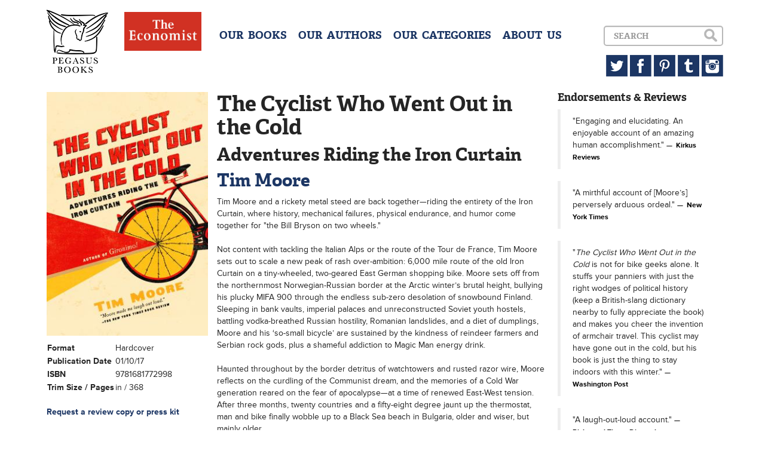

--- FILE ---
content_type: text/html; charset=UTF-8
request_url: http://pegasusbooks.com/books/the-cyclist-who-went-out-in-the-cold-9781681772998-hardcover
body_size: 4581
content:
<!DOCTYPE html>
<!--[if lt IE 7]>
<html class="no-js lt-ie9 lt-ie8 lt-ie7"> <![endif]-->
<!--[if IE 7]>
<html class="no-js lt-ie9 lt-ie8"> <![endif]-->
<!--[if IE 8]>
<html class="no-js lt-ie9"> <![endif]-->
<!--[if gt IE 8]><!-->
<html class="no-js"> <!--<![endif]-->
<head>
    <meta charset="utf-8">
    <meta http-equiv="X-UA-Compatible" content="IE=edge">
    <title>The Cyclist Who Went Out in the Cold</title>
    <meta name="description" content="">
    <meta name="viewport" content="width=device-width, initial-scale=1">
    <meta name="google-site-verification" content="p8-AOsFD6mamEiEUG1_N9JhH3jEq3keJJk0F2ZLm54o"/>
    <link rel="stylesheet"
          href="/css/bootstrap.min.css,/css/jquery.bxslider.css,/css/main.css,/css/sprite.css?minify=true">
        <script type="text/javascript" src="//use.typekit.net/hzq5tzd.js"></script>
    <script type="text/javascript">try {
            Typekit.load();
        } catch (e) {
        }</script>
</head>
<body>
<!--[if lt IE 7]>
<p class="browsehappy">You are using an <strong>outdated</strong> browser. Please <a href="http://browsehappy.com/">upgrade
    your browser</a> to improve your experience.</p>
<![endif]-->

<header>
    <div class="container">
        <a href="/" class="sprite logo pull-left" style="margin-right:23px;"></a>
        <a href="#" class="sprite menu-button visible-xs"></a>
        <a href="/categories/the-economist-books" class="hidden-sm"><img src="/img/eco.jpg" style="height:65px;margin-right:30px;" class="pull-left"></a>

        <div id="dropdown" class="clearfix">
            <div class="menu pull-left text-center">
                <h4>
                    <a href="/books">OUR &nbsp;BOOKS</a>
                    <a href="/authors">OUR &nbsp;AUTHORS</a>
                    <a href="/categories">OUR &nbsp;CATEGORIES</a>
                                        <a href="/about">ABOUT &nbsp;US</a>
                </h4>
            </div>


            <div class="pull-right text-right">
                <div id="search-box">
                    <form accept-charset="utf-8" class="form-horizontal" method="POST" action="http://pegasusbooks.com/search">
                    <div class="form-group"><div class="col-lg-10 col-sm-8"><input class="form-control" placeholder="Search" id="search" type="text" name="search"></div></div>
                    <input type="submit" class="sprite search hidden-xs" value="">
                    <input type="submit" class="sprite search-xs visible-xs" value="">
                    <input class="form-control" type="hidden" name="_token" value="uKg6SGtkgWXxlH85Nlv5GdlHQwzLt8NHPT0JP2qw"></form>

                </div>
                <div class="hidden-xs">
                    <a href="https://twitter.com/pegasus_books" target="_blank" class="sprite twitter"></a>
                    <a href="https://www.facebook.com/PegasusBooks" target="_blank" class="sprite facebook"></a>
                    <a href="http://www.pinterest.com/pegasusbooks/" target="_blank" class="sprite pinterest"></a>
                    <a href="http://pegasusbooks.tumblr.com" target="_blank" class="sprite tumblr"></a>
                    <a href="http://instagram.com/pegasus_books" target="_blank" class="sprite instagram"></a>
                </div>
            </div>
        </div>
    </div>
</header>

<div class="container">
<div class="col-md-3">
    <div class="row">
        <div class="col-md-12 col-sm-6 col-xs-12">
            <img class="book-cover img-responsive img-full"
                 src="/img/covers/9781681772998.jpg?resize=width[280]-height[420]">
        </div>
        <div class="col-md-12 col-sm-6">
            <table class="book-details">
                <tr>
                    <td>Format</td>
                    <td>Hardcover</td>
                </tr>
                <tr>
                    <td>Publication Date</td>
                    <td>01/10/17</td>
                </tr>
                <tr>
                    <td>ISBN</td>
                    <td>9781681772998</td>
                </tr>
                <tr>
                    <td>Trim Size / Pages</td>
                    <td> in / 368</td>
                </tr>
                            </table>
            <br><strong><a href="mailto:jessica@pegasusbooks.us">Request a review copy or press kit</a></strong>
            
        </div>
    </div>
</div>
<div class="col-md-6">
    <h1>The Cyclist Who Went Out in the Cold</h1>

    <h2>Adventures Riding the Iron Curtain</h2>

    <h2>
                    <a href="/authors/tim-moore">Tim Moore</a>
            </h2>


    <p><em></em></p>

    <p>Tim Moore and a rickety metal steed are back together—riding the entirety of the Iron Curtain, where history, mechanical failures, physical endurance, and humor come together for &quot;the Bill Bryson on two wheels.&quot;<BR><BR>Not content with tackling the Italian Alps or the route of the Tour de France, Tim Moore sets out to scale a new peak of rash over-ambition: 6,000 mile route of the old Iron Curtain on a tiny-wheeled, two-geared East German shopping bike. Moore sets off from the northernmost Norwegian-Russian border at the Arctic winter’s brutal height, bullying his plucky MIFA 900 through the endless sub-zero desolation of snowbound Finland. Sleeping in bank vaults, imperial palaces and unreconstructed Soviet youth hostels, battling vodka-breathed Russian hostility, Romanian landslides, and a diet of dumplings, Moore and his ‘so-small bicycle’ are sustained by the kindness of reindeer farmers and Serbian rock gods, plus a shameful addiction to Magic Man energy drink.<BR> <BR>Haunted throughout by the border detritus of watchtowers and rusted razor wire, Moore reflects on the curdling of the Communist dream, and the memories of a Cold War generation reared on the fear of apocalypse—at a time of renewed East-West tension. After three months, twenty countries and a fifty-eight degree jaunt up the thermostat, man and bike finally wobble up to a Black Sea beach in Bulgaria, older and wiser, but mainly older.</p>

    
            <p><strong>Tim Moore's writing has appeared in the Daily Telegraph, the Observer, The Sunday Times and Esquire. He is the author of French 
Revolutions and four other books. He lives in London.</strong></p>
    
    <p>Buy it now in print:
                                    <a class="buy" href="https://www.amazon.com/Cyclist-Who-Went-Out-Cold/dp/168177299X" target="_blank">Amazon</a>
                                                <a class="buy" href="http://www.barnesandnoble.com/w/the-cyclist-who-went-out-in-the-cold-tim-moore/1124109362?ean=9781681772998" target="_blank">Barnes &amp; Noble</a>
                                                <a class="buy" href="http://www.indiebound.org/book/9781681772998" target="_blank">IndieBound</a>
                                            </p>

    <p> Buy it now in ebook:
                                    <a class="buy" href="https://www.amazon.com/Cyclist-Who-Went-Out-Cold-ebook/dp/B01K5J6S4C" target="_blank">Amazon</a>
                                                <a class="buy" href="http://www.barnesandnoble.com/w/the-cyclist-who-went-out-in-the-cold-tim-moore/1124109362?ean=9781681773674" target="_blank">Barnes &amp; Noble</a>
                                                <a class="buy" href="https://itunes.apple.com/us/book/cyclist-who-went-out-in-cold/id1142698681?mt=11" target="_blank">Apple</a>
                                                <a class="buy" href="https://www.kobo.com/us/en/ebook/the-cyclist-who-went-out-in-the-cold-adventures-riding-the-iron-curtain" target="_blank">Kobo</a>
                                            </p>
    
    
    
</div>
<div class="col-md-3">
    <h4>Endorsements &amp; Reviews</h4>
            <blockquote>
            &quot;Engaging and elucidating. An enjoyable account of an amazing human accomplishment.&quot;
                            <small><cite> Kirkus Reviews</cite></small>
                    </blockquote>
            <blockquote>
            &quot;A mirthful account of [Moore’s] perversely arduous ordeal.&quot;
                            <small><cite> New York Times</cite></small>
                    </blockquote>
            <blockquote>
            &quot;<i>The Cyclist Who Went Out in the Cold</i> is not for bike geeks alone. It stuffs your panniers with just the right wodges of political history (keep a British-slang dictionary nearby to fully appreciate the book) and makes you cheer the invention of armchair travel. This cyclist may have gone out in the cold, but his book is just the thing to stay indoors with this winter.&quot;
                            <small><cite> Washington Post</cite></small>
                    </blockquote>
            <blockquote>
            &quot;A laugh-out-loud account.&quot;
                            <small><cite> Richmond Times-Dispatch</cite></small>
                    </blockquote>
            <blockquote>
            &quot;Moore undertakes a quixotic 20-country adventure on a two-wheeled Rocinante—an East German–era shopper bike that proves a capable and symbolic partner for personal and political discovery. A bittersweet memoir.&quot;
                            <small><cite> Publishers Weekly</cite></small>
                    </blockquote>
            <blockquote>
            &quot;Moore is a quick and keen observer. His wit is a consistent pleasure. And this ‘in the cold’ travelogue is an extraordinarily audacious and absorbing venture.&quot;
                            <small><cite> Christian Science Monitor</cite></small>
                    </blockquote>
            <blockquote>
            &quot;The bike provides a unique vehicle (and perfect pace) for more intimate travel. It also unearths circumstances uncommon to other modes of transportation yet ideal for connecting with locals. A warmly recommended tour that touches on travel, history, and cycling.&quot;
                            <small><cite> Library Journal</cite></small>
                    </blockquote>
            <blockquote>
            &quot;After three months and a close-up look at some 20 countries, Moore has a very funny and poignant story to tell. Vivid and fresh.&quot;
                            <small><cite> BookFilter</cite></small>
                    </blockquote>
            <blockquote>
            &quot;Moore outdid himself in his latest adventure.&quot;
                            <small><cite> The Washington Times</cite></small>
                    </blockquote>
            <blockquote>
            &quot;You don&#39;t have to be into cycling to reap the benefits of <i>Gironimo! </i>An entertaining and jauntily written travelogue that made me laugh out loud. With Moore as your guide, you may want to hurry over to Italy on the next flight out.&quot; [praise for &#39;Gironimo!&#39;]
                            <small><cite> The New York Times Book Review [praise for 'Gironimo!']</cite></small>
                    </blockquote>
            <blockquote>
            &quot;Something in the clicking turns of the wheels begins to pull you along. You find yourself grinning with Moore in sheepish recognition of the idiocy of what he’s doing, waving with him at the bemused/befuddled/belligerent reactions of passing motorists and head-shaking townfolk alike. It becomes, for sure, one weirdly captivating ride.&quot;
                            <small><cite> The Post and Courier</cite></small>
                    </blockquote>
            <blockquote>
            &quot;Moore&#39;s journey is peppered with self-deprecating humor. Very entertaining. Moore&#39;s patented combination of humor and travelogue proves thoroughly engaging.&quot;  [praise for &#39;Gironimo!&#39;]
                            <small><cite> Booklist (starred review) [praise for 'Gironimo!']</cite></small>
                    </blockquote>
    </div>

</div>
</div>

<footer id="footer">
</footer>

<script src="//ajax.googleapis.com/ajax/libs/jquery/1.10.2/jquery.min.js"></script>
<script>window.jQuery || document.write('<script src="js/vendor/jquery-1.10.2.min.js"><\/script>')</script>
<script src="/js/bootstrap.min.js,/js/jquery.bxslider.min.js,/js/magnetic.js,/js/main.js?minify=true"></script>


<script>
    (function (i, s, o, g, r, a, m) {
        i['GoogleAnalyticsObject'] = r;
        i[r] = i[r] || function () {
            (i[r].q = i[r].q || []).push(arguments)
        }, i[r].l = 1 * new Date();
        a = s.createElement(o),
            m = s.getElementsByTagName(o)[0];
        a.async = 1;
        a.src = g;
        m.parentNode.insertBefore(a, m)
    })(window, document, 'script', '//www.google-analytics.com/analytics.js', 'ga');

    ga('create', 'UA-47998236-1', 'pegasusbooks.us');
    ga('send', 'pageview');

</script>

</body>
</html>


--- FILE ---
content_type: text/css;charset=UTF-8
request_url: http://pegasusbooks.com/css/bootstrap.min.css,/css/jquery.bxslider.css,/css/main.css,/css/sprite.css?minify=true
body_size: 18575
content:
article, aside, details, figcaption, figure, footer, header, hgroup, main, nav, section, summary {display: block;}
audio, canvas, video {display: inline-block;}
audio:not([controls]) {display: none;height: 0;}
[hidden], template {display: none;}
html {font-family: sans-serif;-ms-text-size-adjust: 100%;-webkit-text-size-adjust: 100%;}
body {margin: 0;}
a {background: transparent;}
a:focus {outline: thin dotted;}
a:active, a:hover {outline: 0;}
h1 {font-size: 2em;margin: .67em 0;}
abbr[title] {border-bottom: 1px dotted;}
b, strong {font-weight: bold;}
dfn {font-style: italic;}
hr {-moz-box-sizing: content-box;box-sizing: content-box;height: 0;}
mark {background: #ff0;color: #000;}
code, kbd, pre, samp {font-family: monospace,serif;font-size: 1em;}
pre {white-space: pre-wrap;}
q {quotes: "“" "”" "‘" "’";}
small {font-size: 80%;}
sub, sup {font-size: 75%;line-height: 0;position: relative;vertical-align: baseline;}
sup {top: -.5em;}
sub {bottom: -.25em;}
img {border: 0;}
svg:not(:root) {overflow: hidden;}
figure {margin: 0;}
fieldset {border: 1px solid #c0c0c0;margin: 0 2px;padding: .35em .625em .75em;}
legend {border: 0;padding: 0;}
button, input, select, textarea {font-family: inherit;font-size: 100%;margin: 0;}
button, input {line-height: normal;}
button, select {text-transform: none;}
button, html input[type="button"], input[type="reset"], input[type="submit"] {-webkit-appearance: button;cursor: pointer;}
button[disabled], html input[disabled] {cursor: default;}
input[type="checkbox"], input[type="radio"] {box-sizing: border-box;padding: 0;}
input[type="search"] {-webkit-appearance: textfield;-moz-box-sizing: content-box;-webkit-box-sizing: content-box;box-sizing: content-box;}
input[type="search"]::-webkit-search-cancel-button, input[type="search"]::-webkit-search-decoration {-webkit-appearance: none;}
button::-moz-focus-inner, input::-moz-focus-inner {border: 0;padding: 0;}
textarea {overflow: auto;vertical-align: top;}
table {border-collapse: collapse;border-spacing: 0;}
@media print {* {text-shadow: none !important;color: #000 !important;background: transparent !important;box-shadow: none !important;}
	a, a:visited {text-decoration: underline;}
	a[href]:after {content: " (" attr(href) ")";}
	abbr[title]:after {content: " (" attr(title) ")";}
	a[href^="javascript:"]:after, a[href^="#"]:after {content: "";}
	pre, blockquote {border: 1px solid #999;page-break-inside: avoid;}
	thead {display: table-header-group;}
	tr, img {page-break-inside: avoid;}
	img {max-width: 100% !important;}
	@page {margin: 2cm .5cm;}
	p, h2, h3 {orphans: 3;widows: 3;}
	h2, h3 {page-break-after: avoid;}
	select {background: #fff !important;}
	.navbar {display: none;}
	.table td, .table th {background-color: #fff !important;}
	.btn>.caret, .dropup>.btn>.caret {border-top-color: #000 !important;}
	.label {border: 1px solid #000;}
	.table {border-collapse: collapse !important;}
	.table-bordered th, .table-bordered td {border: 1px solid #ddd !important;}}
*, *:before, *:after {-webkit-box-sizing: border-box;-moz-box-sizing: border-box;box-sizing: border-box;}
html {font-size: 62.5%;-webkit-tap-highlight-color: rgba(0,0,0,0);}
body {font-family: "Helvetica Neue",Helvetica,Arial,sans-serif;font-size: 14px;line-height: 1.428571429;color: #333;background-color: #fff;}
input, button, select, textarea {font-family: inherit;font-size: inherit;line-height: inherit;}
a {color: #428bca;text-decoration: none;}
a:hover, a:focus {color: #2a6496;text-decoration: underline;}
a:focus {outline: thin dotted;outline: 5px auto -webkit-focus-ring-color;outline-offset: -2px;}
img {vertical-align: middle;}
.img-responsive {display: block;max-width: 100%;height: auto;}
.img-rounded {border-radius: 6px;}
.img-thumbnail {padding: 4px;line-height: 1.428571429;background-color: #fff;border: 1px solid #ddd;border-radius: 4px;-webkit-transition: all .2s ease-in-out;transition: all .2s ease-in-out;display: inline-block;max-width: 100%;height: auto;}
.img-circle {border-radius: 50%;}
hr {margin-top: 20px;margin-bottom: 20px;border: 0;border-top: 1px solid #eee;}
.sr-only {position: absolute;width: 1px;height: 1px;margin: -1px;padding: 0;overflow: hidden;clip: rect(0,0,0,0);border: 0;}
h1, h2, h3, h4, h5, h6, .h1, .h2, .h3, .h4, .h5, .h6 {font-family: "Helvetica Neue",Helvetica,Arial,sans-serif;font-weight: 500;line-height: 1.1;color: inherit;}
h1 small, h2 small, h3 small, h4 small, h5 small, h6 small, .h1 small, .h2 small, .h3 small, .h4 small, .h5 small, .h6 small, h1 .small, h2 .small, h3 .small, h4 .small, h5 .small, h6 .small, .h1 .small, .h2 .small, .h3 .small, .h4 .small, .h5 .small, .h6 .small {font-weight: normal;line-height: 1;color: #999;}
h1, h2, h3 {margin-top: 20px;margin-bottom: 10px;}
h1 small, h2 small, h3 small, h1 .small, h2 .small, h3 .small {font-size: 65%;}
h4, h5, h6 {margin-top: 10px;margin-bottom: 10px;}
h4 small, h5 small, h6 small, h4 .small, h5 .small, h6 .small {font-size: 75%;}
h1, .h1 {font-size: 36px;}
h2, .h2 {font-size: 30px;}
h3, .h3 {font-size: 24px;}
h4, .h4 {font-size: 18px;}
h5, .h5 {font-size: 14px;}
h6, .h6 {font-size: 12px;}
p {margin: 0 0 10px;}
.lead {margin-bottom: 20px;font-size: 16px;font-weight: 200;line-height: 1.4;}
@media (min-width:768px) {.lead {font-size: 21px;}}
small, .small {font-size: 85%;}
cite {font-style: normal;}
.text-muted {color: #999;}
.text-primary {color: #428bca;}
.text-primary:hover {color: #3071a9;}
.text-warning {color: #8a6d3b;}
.text-warning:hover {color: #66512c;}
.text-danger {color: #a94442;}
.text-danger:hover {color: #843534;}
.text-success {color: #3c763d;}
.text-success:hover {color: #2b542c;}
.text-info {color: #31708f;}
.text-info:hover {color: #245269;}
.text-left {text-align: left;}
.text-right {text-align: right;}
.text-center {text-align: center;}
.page-header {padding-bottom: 9px;margin: 40px 0 20px;border-bottom: 1px solid #eee;}
ul, ol {margin-top: 0;margin-bottom: 10px;}
ul ul, ol ul, ul ol, ol ol {margin-bottom: 0;}
.list-unstyled {padding-left: 0;list-style: none;}
.list-inline {padding-left: 0;list-style: none;}
.list-inline>li {display: inline-block;padding-left: 5px;padding-right: 5px;}
.list-inline>li:first-child {padding-left: 0;}
dl {margin-top: 0;margin-bottom: 20px;}
dt, dd {line-height: 1.428571429;}
dt {font-weight: bold;}
dd {margin-left: 0;}
@media (min-width:768px) {.dl-horizontal dt {float: left;width: 160px;clear: left;text-align: right;overflow: hidden;text-overflow: ellipsis;white-space: nowrap;}
	.dl-horizontal dd {margin-left: 180px;}
	.dl-horizontal dd:before, .dl-horizontal dd:after {content: " ";display: table;}
	.dl-horizontal dd:after {clear: both;}
	.dl-horizontal dd:before, .dl-horizontal dd:after {content: " ";display: table;}
	.dl-horizontal dd:after {clear: both;}}
abbr[title], abbr[data-original-title] {cursor: help;border-bottom: 1px dotted #999;}
.initialism {font-size: 90%;text-transform: uppercase;}
blockquote {padding: 10px 20px;margin: 0 0 20px;border-left: 5px solid #eee;}
blockquote p {font-size: 17.5px;font-weight: 300;line-height: 1.25;}
blockquote p:last-child {margin-bottom: 0;}
blockquote small, blockquote .small {display: block;line-height: 1.428571429;color: #999;}
blockquote small:before, blockquote .small:before {content: "— ";}
blockquote.pull-right {padding-right: 15px;padding-left: 0;border-right: 5px solid #eee;border-left: 0;}
blockquote.pull-right p, blockquote.pull-right small, blockquote.pull-right .small {text-align: right;}
blockquote.pull-right small:before, blockquote.pull-right .small:before {content: "";}
blockquote.pull-right small:after, blockquote.pull-right .small:after {content: " —";}
blockquote:before, blockquote:after {content: "";}
address {margin-bottom: 20px;font-style: normal;line-height: 1.428571429;}
code, kbd, pre, samp {font-family: Menlo,Monaco,Consolas,"Courier New",monospace;}
code {padding: 2px 4px;font-size: 90%;color: #c7254e;background-color: #f9f2f4;white-space: nowrap;border-radius: 4px;}
pre {display: block;padding: 9.5px;margin: 0 0 10px;font-size: 13px;line-height: 1.428571429;word-break: break-all;word-wrap: break-word;color: #333;background-color: #f5f5f5;border: 1px solid #ccc;border-radius: 4px;}
pre code {padding: 0;font-size: inherit;color: inherit;white-space: pre-wrap;background-color: transparent;border-radius: 0;}
.pre-scrollable {max-height: 340px;overflow-y: scroll;}
.container {margin-right: auto;margin-left: auto;padding-left: 7.5px;padding-right: 7.5px;}
.container:before, .container:after {content: " ";display: table;}
.container:after {clear: both;}
.container:before, .container:after {content: " ";display: table;}
.container:after {clear: both;}
@media (min-width:768px) {.container {width: 735px;}}
@media (min-width:992px) {.container {width: 955px;}}
@media (min-width:1200px) {.container {width: 1155px;}}
.row {margin-left: -7.5px;margin-right: -7.5px;}
.row:before, .row:after {content: " ";display: table;}
.row:after {clear: both;}
.row:before, .row:after {content: " ";display: table;}
.row:after {clear: both;}
.col-xs-1, .col-sm-1, .col-md-1, .col-lg-1, .col-xs-2, .col-sm-2, .col-md-2, .col-lg-2, .col-xs-3, .col-sm-3, .col-md-3, .col-lg-3, .col-xs-4, .col-sm-4, .col-md-4, .col-lg-4, .col-xs-5, .col-sm-5, .col-md-5, .col-lg-5, .col-xs-6, .col-sm-6, .col-md-6, .col-lg-6, .col-xs-7, .col-sm-7, .col-md-7, .col-lg-7, .col-xs-8, .col-sm-8, .col-md-8, .col-lg-8, .col-xs-9, .col-sm-9, .col-md-9, .col-lg-9, .col-xs-10, .col-sm-10, .col-md-10, .col-lg-10, .col-xs-11, .col-sm-11, .col-md-11, .col-lg-11, .col-xs-12, .col-sm-12, .col-md-12, .col-lg-12 {position: relative;min-height: 1px;padding-left: 7.5px;padding-right: 7.5px;}
.col-xs-1, .col-xs-2, .col-xs-3, .col-xs-4, .col-xs-5, .col-xs-6, .col-xs-7, .col-xs-8, .col-xs-9, .col-xs-10, .col-xs-11, .col-xs-12 {float: left;}
.col-xs-12 {width: 100%;}
.col-xs-11 {width: 91.666666666667%;}
.col-xs-10 {width: 83.333333333333%;}
.col-xs-9 {width: 75%;}
.col-xs-8 {width: 66.666666666667%;}
.col-xs-7 {width: 58.333333333333%;}
.col-xs-6 {width: 50%;}
.col-xs-5 {width: 41.666666666667%;}
.col-xs-4 {width: 33.333333333333%;}
.col-xs-3 {width: 25%;}
.col-xs-2 {width: 16.666666666667%;}
.col-xs-1 {width: 8.3333333333333%;}
.col-xs-pull-12 {right: 100%;}
.col-xs-pull-11 {right: 91.666666666667%;}
.col-xs-pull-10 {right: 83.333333333333%;}
.col-xs-pull-9 {right: 75%;}
.col-xs-pull-8 {right: 66.666666666667%;}
.col-xs-pull-7 {right: 58.333333333333%;}
.col-xs-pull-6 {right: 50%;}
.col-xs-pull-5 {right: 41.666666666667%;}
.col-xs-pull-4 {right: 33.333333333333%;}
.col-xs-pull-3 {right: 25%;}
.col-xs-pull-2 {right: 16.666666666667%;}
.col-xs-pull-1 {right: 8.3333333333333%;}
.col-xs-pull-0 {right: 0%;}
.col-xs-push-12 {left: 100%;}
.col-xs-push-11 {left: 91.666666666667%;}
.col-xs-push-10 {left: 83.333333333333%;}
.col-xs-push-9 {left: 75%;}
.col-xs-push-8 {left: 66.666666666667%;}
.col-xs-push-7 {left: 58.333333333333%;}
.col-xs-push-6 {left: 50%;}
.col-xs-push-5 {left: 41.666666666667%;}
.col-xs-push-4 {left: 33.333333333333%;}
.col-xs-push-3 {left: 25%;}
.col-xs-push-2 {left: 16.666666666667%;}
.col-xs-push-1 {left: 8.3333333333333%;}
.col-xs-push-0 {left: 0%;}
.col-xs-offset-12 {margin-left: 100%;}
.col-xs-offset-11 {margin-left: 91.666666666667%;}
.col-xs-offset-10 {margin-left: 83.333333333333%;}
.col-xs-offset-9 {margin-left: 75%;}
.col-xs-offset-8 {margin-left: 66.666666666667%;}
.col-xs-offset-7 {margin-left: 58.333333333333%;}
.col-xs-offset-6 {margin-left: 50%;}
.col-xs-offset-5 {margin-left: 41.666666666667%;}
.col-xs-offset-4 {margin-left: 33.333333333333%;}
.col-xs-offset-3 {margin-left: 25%;}
.col-xs-offset-2 {margin-left: 16.666666666667%;}
.col-xs-offset-1 {margin-left: 8.3333333333333%;}
.col-xs-offset-0 {margin-left: 0%;}
@media (min-width:768px) {.col-sm-1, .col-sm-2, .col-sm-3, .col-sm-4, .col-sm-5, .col-sm-6, .col-sm-7, .col-sm-8, .col-sm-9, .col-sm-10, .col-sm-11, .col-sm-12 {float: left;}
	.col-sm-12 {width: 100%;}
	.col-sm-11 {width: 91.666666666667%;}
	.col-sm-10 {width: 83.333333333333%;}
	.col-sm-9 {width: 75%;}
	.col-sm-8 {width: 66.666666666667%;}
	.col-sm-7 {width: 58.333333333333%;}
	.col-sm-6 {width: 50%;}
	.col-sm-5 {width: 41.666666666667%;}
	.col-sm-4 {width: 33.333333333333%;}
	.col-sm-3 {width: 25%;}
	.col-sm-2 {width: 16.666666666667%;}
	.col-sm-1 {width: 8.3333333333333%;}
	.col-sm-pull-12 {right: 100%;}
	.col-sm-pull-11 {right: 91.666666666667%;}
	.col-sm-pull-10 {right: 83.333333333333%;}
	.col-sm-pull-9 {right: 75%;}
	.col-sm-pull-8 {right: 66.666666666667%;}
	.col-sm-pull-7 {right: 58.333333333333%;}
	.col-sm-pull-6 {right: 50%;}
	.col-sm-pull-5 {right: 41.666666666667%;}
	.col-sm-pull-4 {right: 33.333333333333%;}
	.col-sm-pull-3 {right: 25%;}
	.col-sm-pull-2 {right: 16.666666666667%;}
	.col-sm-pull-1 {right: 8.3333333333333%;}
	.col-sm-pull-0 {right: 0%;}
	.col-sm-push-12 {left: 100%;}
	.col-sm-push-11 {left: 91.666666666667%;}
	.col-sm-push-10 {left: 83.333333333333%;}
	.col-sm-push-9 {left: 75%;}
	.col-sm-push-8 {left: 66.666666666667%;}
	.col-sm-push-7 {left: 58.333333333333%;}
	.col-sm-push-6 {left: 50%;}
	.col-sm-push-5 {left: 41.666666666667%;}
	.col-sm-push-4 {left: 33.333333333333%;}
	.col-sm-push-3 {left: 25%;}
	.col-sm-push-2 {left: 16.666666666667%;}
	.col-sm-push-1 {left: 8.3333333333333%;}
	.col-sm-push-0 {left: 0%;}
	.col-sm-offset-12 {margin-left: 100%;}
	.col-sm-offset-11 {margin-left: 91.666666666667%;}
	.col-sm-offset-10 {margin-left: 83.333333333333%;}
	.col-sm-offset-9 {margin-left: 75%;}
	.col-sm-offset-8 {margin-left: 66.666666666667%;}
	.col-sm-offset-7 {margin-left: 58.333333333333%;}
	.col-sm-offset-6 {margin-left: 50%;}
	.col-sm-offset-5 {margin-left: 41.666666666667%;}
	.col-sm-offset-4 {margin-left: 33.333333333333%;}
	.col-sm-offset-3 {margin-left: 25%;}
	.col-sm-offset-2 {margin-left: 16.666666666667%;}
	.col-sm-offset-1 {margin-left: 8.3333333333333%;}
	.col-sm-offset-0 {margin-left: 0%;}}
@media (min-width:992px) {.col-md-1, .col-md-2, .col-md-3, .col-md-4, .col-md-5, .col-md-6, .col-md-7, .col-md-8, .col-md-9, .col-md-10, .col-md-11, .col-md-12 {float: left;}
	.col-md-12 {width: 100%;}
	.col-md-11 {width: 91.666666666667%;}
	.col-md-10 {width: 83.333333333333%;}
	.col-md-9 {width: 75%;}
	.col-md-8 {width: 66.666666666667%;}
	.col-md-7 {width: 58.333333333333%;}
	.col-md-6 {width: 50%;}
	.col-md-5 {width: 41.666666666667%;}
	.col-md-4 {width: 33.333333333333%;}
	.col-md-3 {width: 25%;}
	.col-md-2 {width: 16.666666666667%;}
	.col-md-1 {width: 8.3333333333333%;}
	.col-md-pull-12 {right: 100%;}
	.col-md-pull-11 {right: 91.666666666667%;}
	.col-md-pull-10 {right: 83.333333333333%;}
	.col-md-pull-9 {right: 75%;}
	.col-md-pull-8 {right: 66.666666666667%;}
	.col-md-pull-7 {right: 58.333333333333%;}
	.col-md-pull-6 {right: 50%;}
	.col-md-pull-5 {right: 41.666666666667%;}
	.col-md-pull-4 {right: 33.333333333333%;}
	.col-md-pull-3 {right: 25%;}
	.col-md-pull-2 {right: 16.666666666667%;}
	.col-md-pull-1 {right: 8.3333333333333%;}
	.col-md-pull-0 {right: 0%;}
	.col-md-push-12 {left: 100%;}
	.col-md-push-11 {left: 91.666666666667%;}
	.col-md-push-10 {left: 83.333333333333%;}
	.col-md-push-9 {left: 75%;}
	.col-md-push-8 {left: 66.666666666667%;}
	.col-md-push-7 {left: 58.333333333333%;}
	.col-md-push-6 {left: 50%;}
	.col-md-push-5 {left: 41.666666666667%;}
	.col-md-push-4 {left: 33.333333333333%;}
	.col-md-push-3 {left: 25%;}
	.col-md-push-2 {left: 16.666666666667%;}
	.col-md-push-1 {left: 8.3333333333333%;}
	.col-md-push-0 {left: 0%;}
	.col-md-offset-12 {margin-left: 100%;}
	.col-md-offset-11 {margin-left: 91.666666666667%;}
	.col-md-offset-10 {margin-left: 83.333333333333%;}
	.col-md-offset-9 {margin-left: 75%;}
	.col-md-offset-8 {margin-left: 66.666666666667%;}
	.col-md-offset-7 {margin-left: 58.333333333333%;}
	.col-md-offset-6 {margin-left: 50%;}
	.col-md-offset-5 {margin-left: 41.666666666667%;}
	.col-md-offset-4 {margin-left: 33.333333333333%;}
	.col-md-offset-3 {margin-left: 25%;}
	.col-md-offset-2 {margin-left: 16.666666666667%;}
	.col-md-offset-1 {margin-left: 8.3333333333333%;}
	.col-md-offset-0 {margin-left: 0%;}}
@media (min-width:1200px) {.col-lg-1, .col-lg-2, .col-lg-3, .col-lg-4, .col-lg-5, .col-lg-6, .col-lg-7, .col-lg-8, .col-lg-9, .col-lg-10, .col-lg-11, .col-lg-12 {float: left;}
	.col-lg-12 {width: 100%;}
	.col-lg-11 {width: 91.666666666667%;}
	.col-lg-10 {width: 83.333333333333%;}
	.col-lg-9 {width: 75%;}
	.col-lg-8 {width: 66.666666666667%;}
	.col-lg-7 {width: 58.333333333333%;}
	.col-lg-6 {width: 50%;}
	.col-lg-5 {width: 41.666666666667%;}
	.col-lg-4 {width: 33.333333333333%;}
	.col-lg-3 {width: 25%;}
	.col-lg-2 {width: 16.666666666667%;}
	.col-lg-1 {width: 8.3333333333333%;}
	.col-lg-pull-12 {right: 100%;}
	.col-lg-pull-11 {right: 91.666666666667%;}
	.col-lg-pull-10 {right: 83.333333333333%;}
	.col-lg-pull-9 {right: 75%;}
	.col-lg-pull-8 {right: 66.666666666667%;}
	.col-lg-pull-7 {right: 58.333333333333%;}
	.col-lg-pull-6 {right: 50%;}
	.col-lg-pull-5 {right: 41.666666666667%;}
	.col-lg-pull-4 {right: 33.333333333333%;}
	.col-lg-pull-3 {right: 25%;}
	.col-lg-pull-2 {right: 16.666666666667%;}
	.col-lg-pull-1 {right: 8.3333333333333%;}
	.col-lg-pull-0 {right: 0%;}
	.col-lg-push-12 {left: 100%;}
	.col-lg-push-11 {left: 91.666666666667%;}
	.col-lg-push-10 {left: 83.333333333333%;}
	.col-lg-push-9 {left: 75%;}
	.col-lg-push-8 {left: 66.666666666667%;}
	.col-lg-push-7 {left: 58.333333333333%;}
	.col-lg-push-6 {left: 50%;}
	.col-lg-push-5 {left: 41.666666666667%;}
	.col-lg-push-4 {left: 33.333333333333%;}
	.col-lg-push-3 {left: 25%;}
	.col-lg-push-2 {left: 16.666666666667%;}
	.col-lg-push-1 {left: 8.3333333333333%;}
	.col-lg-push-0 {left: 0%;}
	.col-lg-offset-12 {margin-left: 100%;}
	.col-lg-offset-11 {margin-left: 91.666666666667%;}
	.col-lg-offset-10 {margin-left: 83.333333333333%;}
	.col-lg-offset-9 {margin-left: 75%;}
	.col-lg-offset-8 {margin-left: 66.666666666667%;}
	.col-lg-offset-7 {margin-left: 58.333333333333%;}
	.col-lg-offset-6 {margin-left: 50%;}
	.col-lg-offset-5 {margin-left: 41.666666666667%;}
	.col-lg-offset-4 {margin-left: 33.333333333333%;}
	.col-lg-offset-3 {margin-left: 25%;}
	.col-lg-offset-2 {margin-left: 16.666666666667%;}
	.col-lg-offset-1 {margin-left: 8.3333333333333%;}
	.col-lg-offset-0 {margin-left: 0%;}}
table {max-width: 100%;background-color: transparent;}
th {text-align: left;}
.table {width: 100%;margin-bottom: 20px;}
.table>thead>tr>th, .table>tbody>tr>th, .table>tfoot>tr>th, .table>thead>tr>td, .table>tbody>tr>td, .table>tfoot>tr>td {padding: 8px;line-height: 1.428571429;vertical-align: top;border-top: 1px solid #ddd;}
.table>thead>tr>th {vertical-align: bottom;border-bottom: 2px solid #ddd;}
.table>caption+thead>tr:first-child>th, .table>colgroup+thead>tr:first-child>th, .table>thead:first-child>tr:first-child>th, .table>caption+thead>tr:first-child>td, .table>colgroup+thead>tr:first-child>td, .table>thead:first-child>tr:first-child>td {border-top: 0;}
.table>tbody+tbody {border-top: 2px solid #ddd;}
.table .table {background-color: #fff;}
.table-condensed>thead>tr>th, .table-condensed>tbody>tr>th, .table-condensed>tfoot>tr>th, .table-condensed>thead>tr>td, .table-condensed>tbody>tr>td, .table-condensed>tfoot>tr>td {padding: 5px;}
.table-bordered {border: 1px solid #ddd;}
.table-bordered>thead>tr>th, .table-bordered>tbody>tr>th, .table-bordered>tfoot>tr>th, .table-bordered>thead>tr>td, .table-bordered>tbody>tr>td, .table-bordered>tfoot>tr>td {border: 1px solid #ddd;}
.table-bordered>thead>tr>th, .table-bordered>thead>tr>td {border-bottom-width: 2px;}
.table-striped>tbody>tr:nth-child(odd)>td, .table-striped>tbody>tr:nth-child(odd)>th {background-color: #f9f9f9;}
.table-hover>tbody>tr:hover>td, .table-hover>tbody>tr:hover>th {background-color: #f5f5f5;}
table col[class*="col-"] {position: static;float: none;display: table-column;}
table td[class*="col-"], table th[class*="col-"] {float: none;display: table-cell;}
.table>thead>tr>.active, .table>tbody>tr>.active, .table>tfoot>tr>.active, .table>thead>.active>td, .table>tbody>.active>td, .table>tfoot>.active>td, .table>thead>.active>th, .table>tbody>.active>th, .table>tfoot>.active>th {background-color: #f5f5f5;}
.table-hover>tbody>tr>.active:hover, .table-hover>tbody>.active:hover>td, .table-hover>tbody>.active:hover>th {background-color: #e8e8e8;}
.table>thead>tr>.success, .table>tbody>tr>.success, .table>tfoot>tr>.success, .table>thead>.success>td, .table>tbody>.success>td, .table>tfoot>.success>td, .table>thead>.success>th, .table>tbody>.success>th, .table>tfoot>.success>th {background-color: #dff0d8;}
.table-hover>tbody>tr>.success:hover, .table-hover>tbody>.success:hover>td, .table-hover>tbody>.success:hover>th {background-color: #d0e9c6;}
.table>thead>tr>.danger, .table>tbody>tr>.danger, .table>tfoot>tr>.danger, .table>thead>.danger>td, .table>tbody>.danger>td, .table>tfoot>.danger>td, .table>thead>.danger>th, .table>tbody>.danger>th, .table>tfoot>.danger>th {background-color: #f2dede;}
.table-hover>tbody>tr>.danger:hover, .table-hover>tbody>.danger:hover>td, .table-hover>tbody>.danger:hover>th {background-color: #ebcccc;}
.table>thead>tr>.warning, .table>tbody>tr>.warning, .table>tfoot>tr>.warning, .table>thead>.warning>td, .table>tbody>.warning>td, .table>tfoot>.warning>td, .table>thead>.warning>th, .table>tbody>.warning>th, .table>tfoot>.warning>th {background-color: #fcf8e3;}
.table-hover>tbody>tr>.warning:hover, .table-hover>tbody>.warning:hover>td, .table-hover>tbody>.warning:hover>th {background-color: #faf2cc;}
@media (max-width:767px) {.table-responsive {width: 100%;margin-bottom: 15px;overflow-y: hidden;overflow-x: scroll;-ms-overflow-style: -ms-autohiding-scrollbar;border: 1px solid #ddd;-webkit-overflow-scrolling: touch;}
	.table-responsive>.table {margin-bottom: 0;}
	.table-responsive>.table>thead>tr>th, .table-responsive>.table>tbody>tr>th, .table-responsive>.table>tfoot>tr>th, .table-responsive>.table>thead>tr>td, .table-responsive>.table>tbody>tr>td, .table-responsive>.table>tfoot>tr>td {white-space: nowrap;}
	.table-responsive>.table-bordered {border: 0;}
	.table-responsive>.table-bordered>thead>tr>th:first-child, .table-responsive>.table-bordered>tbody>tr>th:first-child, .table-responsive>.table-bordered>tfoot>tr>th:first-child, .table-responsive>.table-bordered>thead>tr>td:first-child, .table-responsive>.table-bordered>tbody>tr>td:first-child, .table-responsive>.table-bordered>tfoot>tr>td:first-child {border-left: 0;}
	.table-responsive>.table-bordered>thead>tr>th:last-child, .table-responsive>.table-bordered>tbody>tr>th:last-child, .table-responsive>.table-bordered>tfoot>tr>th:last-child, .table-responsive>.table-bordered>thead>tr>td:last-child, .table-responsive>.table-bordered>tbody>tr>td:last-child, .table-responsive>.table-bordered>tfoot>tr>td:last-child {border-right: 0;}
	.table-responsive>.table-bordered>tbody>tr:last-child>th, .table-responsive>.table-bordered>tfoot>tr:last-child>th, .table-responsive>.table-bordered>tbody>tr:last-child>td, .table-responsive>.table-bordered>tfoot>tr:last-child>td {border-bottom: 0;}}
fieldset {padding: 0;margin: 0;border: 0;}
legend {display: block;width: 100%;padding: 0;margin-bottom: 20px;font-size: 21px;line-height: inherit;color: #333;border: 0;border-bottom: 1px solid #e5e5e5;}
label {display: inline-block;margin-bottom: 5px;font-weight: bold;}
input[type="search"] {-webkit-box-sizing: border-box;-moz-box-sizing: border-box;box-sizing: border-box;}
input[type="radio"], input[type="checkbox"] {margin: 4px 0 0;margin-top: 1px 	;line-height: normal;}
input[type="file"] {display: block;}
select[multiple], select[size] {height: auto;}
select optgroup {font-size: inherit;font-style: inherit;font-family: inherit;}
input[type="file"]:focus, input[type="radio"]:focus, input[type="checkbox"]:focus {outline: thin dotted;outline: 5px auto -webkit-focus-ring-color;outline-offset: -2px;}
input[type="number"]::-webkit-outer-spin-button, input[type="number"]::-webkit-inner-spin-button {height: auto;}
output {display: block;padding-top: 7px;font-size: 14px;line-height: 1.428571429;color: #555;vertical-align: middle;}
.form-control {display: block;width: 100%;height: 34px;padding: 6px 12px;font-size: 14px;line-height: 1.428571429;color: #555;vertical-align: middle;background-color: #fff;background-image: none;border: 1px solid #ccc;border-radius: 4px;-webkit-box-shadow: inset 0 1px 1px rgba(0,0,0,.075);box-shadow: inset 0 1px 1px rgba(0,0,0,.075);-webkit-transition: border-color ease-in-out .15s,box-shadow ease-in-out .15s;transition: border-color ease-in-out .15s,box-shadow ease-in-out .15s;}
.form-control:focus {border-color: #66afe9;outline: 0;-webkit-box-shadow: inset 0 1px 1px rgba(0,0,0,.075),0 0 8px rgba(102,175,233,.6);box-shadow: inset 0 1px 1px rgba(0,0,0,.075),0 0 8px rgba(102,175,233,.6);}
.form-control:-moz-placeholder {color: #999;}
.form-control::-moz-placeholder {color: #999;opacity: 1;}
.form-control:-ms-input-placeholder {color: #999;}
.form-control::-webkit-input-placeholder {color: #999;}
.form-control[disabled], .form-control[readonly], fieldset[disabled] .form-control {cursor: not-allowed;background-color: #eee;}
textarea.form-control {height: auto;}
.form-group {margin-bottom: 15px;}
.radio, .checkbox {display: block;min-height: 20px;margin-top: 10px;margin-bottom: 10px;padding-left: 20px;vertical-align: middle;}
.radio label, .checkbox label {display: inline;margin-bottom: 0;font-weight: normal;cursor: pointer;}
.radio input[type="radio"], .radio-inline input[type="radio"], .checkbox input[type="checkbox"], .checkbox-inline input[type="checkbox"] {float: left;margin-left: -20px;}
.radio+.radio, .checkbox+.checkbox {margin-top: -5px;}
.radio-inline, .checkbox-inline {display: inline-block;padding-left: 20px;margin-bottom: 0;vertical-align: middle;font-weight: normal;cursor: pointer;}
.radio-inline+.radio-inline, .checkbox-inline+.checkbox-inline {margin-top: 0;margin-left: 10px;}
input[type="radio"][disabled], input[type="checkbox"][disabled], .radio[disabled], .radio-inline[disabled], .checkbox[disabled], .checkbox-inline[disabled], fieldset[disabled] input[type="radio"], fieldset[disabled] input[type="checkbox"], fieldset[disabled] .radio, fieldset[disabled] .radio-inline, fieldset[disabled] .checkbox, fieldset[disabled] .checkbox-inline {cursor: not-allowed;}
.input-sm {height: 30px;padding: 5px 10px;font-size: 12px;line-height: 1.5;border-radius: 3px;}
select.input-sm {height: 30px;line-height: 30px;}
textarea.input-sm {height: auto;}
.input-lg {height: 46px;padding: 10px 16px;font-size: 18px;line-height: 1.33;border-radius: 6px;}
select.input-lg {height: 46px;line-height: 46px;}
textarea.input-lg {height: auto;}
.has-warning .help-block, .has-warning .control-label, .has-warning .radio, .has-warning .checkbox, .has-warning .radio-inline, .has-warning .checkbox-inline {color: #8a6d3b;}
.has-warning .form-control {border-color: #8a6d3b;-webkit-box-shadow: inset 0 1px 1px rgba(0,0,0,.075);box-shadow: inset 0 1px 1px rgba(0,0,0,.075);}
.has-warning .form-control:focus {border-color: #66512c;-webkit-box-shadow: inset 0 1px 1px rgba(0,0,0,.075),0 0 6px #c0a16b;box-shadow: inset 0 1px 1px rgba(0,0,0,.075),0 0 6px #c0a16b;}
.has-warning .input-group-addon {color: #8a6d3b;border-color: #8a6d3b;background-color: #fcf8e3;}
.has-error .help-block, .has-error .control-label, .has-error .radio, .has-error .checkbox, .has-error .radio-inline, .has-error .checkbox-inline {color: #a94442;}
.has-error .form-control {border-color: #a94442;-webkit-box-shadow: inset 0 1px 1px rgba(0,0,0,.075);box-shadow: inset 0 1px 1px rgba(0,0,0,.075);}
.has-error .form-control:focus {border-color: #843534;-webkit-box-shadow: inset 0 1px 1px rgba(0,0,0,.075),0 0 6px #ce8483;box-shadow: inset 0 1px 1px rgba(0,0,0,.075),0 0 6px #ce8483;}
.has-error .input-group-addon {color: #a94442;border-color: #a94442;background-color: #f2dede;}
.has-success .help-block, .has-success .control-label, .has-success .radio, .has-success .checkbox, .has-success .radio-inline, .has-success .checkbox-inline {color: #3c763d;}
.has-success .form-control {border-color: #3c763d;-webkit-box-shadow: inset 0 1px 1px rgba(0,0,0,.075);box-shadow: inset 0 1px 1px rgba(0,0,0,.075);}
.has-success .form-control:focus {border-color: #2b542c;-webkit-box-shadow: inset 0 1px 1px rgba(0,0,0,.075),0 0 6px #67b168;box-shadow: inset 0 1px 1px rgba(0,0,0,.075),0 0 6px #67b168;}
.has-success .input-group-addon {color: #3c763d;border-color: #3c763d;background-color: #dff0d8;}
.form-control-static {margin-bottom: 0;}
.help-block {display: block;margin-top: 5px;margin-bottom: 10px;color: #737373;}
@media (min-width:768px) {.form-inline .form-group {display: inline-block;margin-bottom: 0;vertical-align: middle;}
	.form-inline .form-control {display: inline-block;}
	.form-inline select.form-control {width: auto;}
	.form-inline .radio, .form-inline .checkbox {display: inline-block;margin-top: 0;margin-bottom: 0;padding-left: 0;}
	.form-inline .radio input[type="radio"], .form-inline .checkbox input[type="checkbox"] {float: none;margin-left: 0;}}
.form-horizontal .control-label, .form-horizontal .radio, .form-horizontal .checkbox, .form-horizontal .radio-inline, .form-horizontal .checkbox-inline {margin-top: 0;margin-bottom: 0;padding-top: 7px;}
.form-horizontal .radio, .form-horizontal .checkbox {min-height: 27px;}
.form-horizontal .form-group {margin-left: -7.5px;margin-right: -7.5px;}
.form-horizontal .form-group:before, .form-horizontal .form-group:after {content: " ";display: table;}
.form-horizontal .form-group:after {clear: both;}
.form-horizontal .form-group:before, .form-horizontal .form-group:after {content: " ";display: table;}
.form-horizontal .form-group:after {clear: both;}
.form-horizontal .form-control-static {padding-top: 7px;}
@media (min-width:768px) {.form-horizontal .control-label {text-align: right;}}
.btn {display: inline-block;margin-bottom: 0;font-weight: normal;text-align: center;vertical-align: middle;cursor: pointer;background-image: none;border: 1px solid transparent;white-space: nowrap;padding: 6px 12px;font-size: 14px;line-height: 1.428571429;border-radius: 4px;-webkit-user-select: none;-moz-user-select: none;-ms-user-select: none;-o-user-select: none;user-select: none;}
.btn:focus {outline: thin dotted;outline: 5px auto -webkit-focus-ring-color;outline-offset: -2px;}
.btn:hover, .btn:focus {color: #333;text-decoration: none;}
.btn:active, .btn.active {outline: 0;background-image: none;-webkit-box-shadow: inset 0 3px 5px rgba(0,0,0,.125);box-shadow: inset 0 3px 5px rgba(0,0,0,.125);}
.btn.disabled, .btn[disabled], fieldset[disabled] .btn {cursor: not-allowed;pointer-events: none;opacity: .65;filter: alpha(opacity=65);-webkit-box-shadow: none;box-shadow: none;}
.btn-default {color: #333;background-color: #fff;border-color: #ccc;}
.btn-default:hover, .btn-default:focus, .btn-default:active, .btn-default.active, .open .dropdown-toggle.btn-default {color: #333;background-color: #ebebeb;border-color: #adadad;}
.btn-default:active, .btn-default.active, .open .dropdown-toggle.btn-default {background-image: none;}
.btn-default.disabled, .btn-default[disabled], fieldset[disabled] .btn-default, .btn-default.disabled:hover, .btn-default[disabled]:hover, fieldset[disabled] .btn-default:hover, .btn-default.disabled:focus, .btn-default[disabled]:focus, fieldset[disabled] .btn-default:focus, .btn-default.disabled:active, .btn-default[disabled]:active, fieldset[disabled] .btn-default:active, .btn-default.disabled.active, .btn-default[disabled].active, fieldset[disabled] .btn-default.active {background-color: #fff;border-color: #ccc;}
.btn-default .badge {color: #fff;background-color: #fff;}
.btn-primary {color: #fff;background-color: #428bca;border-color: #357ebd;}
.btn-primary:hover, .btn-primary:focus, .btn-primary:active, .btn-primary.active, .open .dropdown-toggle.btn-primary {color: #fff;background-color: #3276b1;border-color: #285e8e;}
.btn-primary:active, .btn-primary.active, .open .dropdown-toggle.btn-primary {background-image: none;}
.btn-primary.disabled, .btn-primary[disabled], fieldset[disabled] .btn-primary, .btn-primary.disabled:hover, .btn-primary[disabled]:hover, fieldset[disabled] .btn-primary:hover, .btn-primary.disabled:focus, .btn-primary[disabled]:focus, fieldset[disabled] .btn-primary:focus, .btn-primary.disabled:active, .btn-primary[disabled]:active, fieldset[disabled] .btn-primary:active, .btn-primary.disabled.active, .btn-primary[disabled].active, fieldset[disabled] .btn-primary.active {background-color: #428bca;border-color: #357ebd;}
.btn-primary .badge {color: #428bca;background-color: #fff;}
.btn-warning {color: #fff;background-color: #f0ad4e;border-color: #eea236;}
.btn-warning:hover, .btn-warning:focus, .btn-warning:active, .btn-warning.active, .open .dropdown-toggle.btn-warning {color: #fff;background-color: #ed9c28;border-color: #d58512;}
.btn-warning:active, .btn-warning.active, .open .dropdown-toggle.btn-warning {background-image: none;}
.btn-warning.disabled, .btn-warning[disabled], fieldset[disabled] .btn-warning, .btn-warning.disabled:hover, .btn-warning[disabled]:hover, fieldset[disabled] .btn-warning:hover, .btn-warning.disabled:focus, .btn-warning[disabled]:focus, fieldset[disabled] .btn-warning:focus, .btn-warning.disabled:active, .btn-warning[disabled]:active, fieldset[disabled] .btn-warning:active, .btn-warning.disabled.active, .btn-warning[disabled].active, fieldset[disabled] .btn-warning.active {background-color: #f0ad4e;border-color: #eea236;}
.btn-warning .badge {color: #f0ad4e;background-color: #fff;}
.btn-danger {color: #fff;background-color: #d9534f;border-color: #d43f3a;}
.btn-danger:hover, .btn-danger:focus, .btn-danger:active, .btn-danger.active, .open .dropdown-toggle.btn-danger {color: #fff;background-color: #d2322d;border-color: #ac2925;}
.btn-danger:active, .btn-danger.active, .open .dropdown-toggle.btn-danger {background-image: none;}
.btn-danger.disabled, .btn-danger[disabled], fieldset[disabled] .btn-danger, .btn-danger.disabled:hover, .btn-danger[disabled]:hover, fieldset[disabled] .btn-danger:hover, .btn-danger.disabled:focus, .btn-danger[disabled]:focus, fieldset[disabled] .btn-danger:focus, .btn-danger.disabled:active, .btn-danger[disabled]:active, fieldset[disabled] .btn-danger:active, .btn-danger.disabled.active, .btn-danger[disabled].active, fieldset[disabled] .btn-danger.active {background-color: #d9534f;border-color: #d43f3a;}
.btn-danger .badge {color: #d9534f;background-color: #fff;}
.btn-success {color: #fff;background-color: #5cb85c;border-color: #4cae4c;}
.btn-success:hover, .btn-success:focus, .btn-success:active, .btn-success.active, .open .dropdown-toggle.btn-success {color: #fff;background-color: #47a447;border-color: #398439;}
.btn-success:active, .btn-success.active, .open .dropdown-toggle.btn-success {background-image: none;}
.btn-success.disabled, .btn-success[disabled], fieldset[disabled] .btn-success, .btn-success.disabled:hover, .btn-success[disabled]:hover, fieldset[disabled] .btn-success:hover, .btn-success.disabled:focus, .btn-success[disabled]:focus, fieldset[disabled] .btn-success:focus, .btn-success.disabled:active, .btn-success[disabled]:active, fieldset[disabled] .btn-success:active, .btn-success.disabled.active, .btn-success[disabled].active, fieldset[disabled] .btn-success.active {background-color: #5cb85c;border-color: #4cae4c;}
.btn-success .badge {color: #5cb85c;background-color: #fff;}
.btn-info {color: #fff;background-color: #5bc0de;border-color: #46b8da;}
.btn-info:hover, .btn-info:focus, .btn-info:active, .btn-info.active, .open .dropdown-toggle.btn-info {color: #fff;background-color: #39b3d7;border-color: #269abc;}
.btn-info:active, .btn-info.active, .open .dropdown-toggle.btn-info {background-image: none;}
.btn-info.disabled, .btn-info[disabled], fieldset[disabled] .btn-info, .btn-info.disabled:hover, .btn-info[disabled]:hover, fieldset[disabled] .btn-info:hover, .btn-info.disabled:focus, .btn-info[disabled]:focus, fieldset[disabled] .btn-info:focus, .btn-info.disabled:active, .btn-info[disabled]:active, fieldset[disabled] .btn-info:active, .btn-info.disabled.active, .btn-info[disabled].active, fieldset[disabled] .btn-info.active {background-color: #5bc0de;border-color: #46b8da;}
.btn-info .badge {color: #5bc0de;background-color: #fff;}
.btn-link {color: #428bca;font-weight: normal;cursor: pointer;border-radius: 0;}
.btn-link, .btn-link:active, .btn-link[disabled], fieldset[disabled] .btn-link {background-color: transparent;-webkit-box-shadow: none;box-shadow: none;}
.btn-link, .btn-link:hover, .btn-link:focus, .btn-link:active {border-color: transparent;}
.btn-link:hover, .btn-link:focus {color: #2a6496;text-decoration: underline;background-color: transparent;}
.btn-link[disabled]:hover, fieldset[disabled] .btn-link:hover, .btn-link[disabled]:focus, fieldset[disabled] .btn-link:focus {color: #999;text-decoration: none;}
.btn-lg {padding: 10px 16px;font-size: 18px;line-height: 1.33;border-radius: 6px;}
.btn-sm {padding: 5px 10px;font-size: 12px;line-height: 1.5;border-radius: 3px;}
.btn-xs {padding: 1px 5px;font-size: 12px;line-height: 1.5;border-radius: 3px;}
.btn-block {display: block;width: 100%;padding-left: 0;padding-right: 0;}
.btn-block+.btn-block {margin-top: 5px;}
input[type="submit"].btn-block, input[type="reset"].btn-block, input[type="button"].btn-block {width: 100%;}
.fade {opacity: 0;-webkit-transition: opacity .15s linear;transition: opacity .15s linear;}
.fade.in {opacity: 1;}
.collapse {display: none;}
.collapse.in {display: block;}
.collapsing {position: relative;height: 0;overflow: hidden;-webkit-transition: height .35s ease;transition: height .35s ease;}
@font-face {font-family: "Glyphicons Halflings";src: url("/fonts/glyphicons-halflings-regular.eot");src: url("/fonts/glyphicons-halflings-regular.eot?#iefix") format("embedded-opentype"),url("/fonts/glyphicons-halflings-regular.woff") format("woff"),url("/fonts/glyphicons-halflings-regular.ttf") format("truetype"),url("/fonts/glyphicons-halflings-regular.svg#glyphicons-halflingsregular") format("svg");}
.glyphicon {position: relative;top: 1px;display: inline-block;font-family: "Glyphicons Halflings";font-style: normal;font-weight: normal;line-height: 1;-webkit-font-smoothing: antialiased;-moz-osx-font-smoothing: grayscale;}
.glyphicon:empty {width: 1em;}
.glyphicon-asterisk:before {content: "*";}
.glyphicon-plus:before {content: "+";}
.glyphicon-euro:before {content: "€";}
.glyphicon-minus:before {content: "−";}
.glyphicon-cloud:before {content: "☁";}
.glyphicon-envelope:before {content: "✉";}
.glyphicon-pencil:before {content: "✏";}
.glyphicon-glass:before {content: "";}
.glyphicon-music:before {content: "";}
.glyphicon-search:before {content: "";}
.glyphicon-heart:before {content: "";}
.glyphicon-star:before {content: "";}
.glyphicon-star-empty:before {content: "";}
.glyphicon-user:before {content: "";}
.glyphicon-film:before {content: "";}
.glyphicon-th-large:before {content: "";}
.glyphicon-th:before {content: "";}
.glyphicon-th-list:before {content: "";}
.glyphicon-ok:before {content: "";}
.glyphicon-remove:before {content: "";}
.glyphicon-zoom-in:before {content: "";}
.glyphicon-zoom-out:before {content: "";}
.glyphicon-off:before {content: "";}
.glyphicon-signal:before {content: "";}
.glyphicon-cog:before {content: "";}
.glyphicon-trash:before {content: "";}
.glyphicon-home:before {content: "";}
.glyphicon-file:before {content: "";}
.glyphicon-time:before {content: "";}
.glyphicon-road:before {content: "";}
.glyphicon-download-alt:before {content: "";}
.glyphicon-download:before {content: "";}
.glyphicon-upload:before {content: "";}
.glyphicon-inbox:before {content: "";}
.glyphicon-play-circle:before {content: "";}
.glyphicon-repeat:before {content: "";}
.glyphicon-refresh:before {content: "";}
.glyphicon-list-alt:before {content: "";}
.glyphicon-lock:before {content: "";}
.glyphicon-flag:before {content: "";}
.glyphicon-headphones:before {content: "";}
.glyphicon-volume-off:before {content: "";}
.glyphicon-volume-down:before {content: "";}
.glyphicon-volume-up:before {content: "";}
.glyphicon-qrcode:before {content: "";}
.glyphicon-barcode:before {content: "";}
.glyphicon-tag:before {content: "";}
.glyphicon-tags:before {content: "";}
.glyphicon-book:before {content: "";}
.glyphicon-bookmark:before {content: "";}
.glyphicon-print:before {content: "";}
.glyphicon-camera:before {content: "";}
.glyphicon-font:before {content: "";}
.glyphicon-bold:before {content: "";}
.glyphicon-italic:before {content: "";}
.glyphicon-text-height:before {content: "";}
.glyphicon-text-width:before {content: "";}
.glyphicon-align-left:before {content: "";}
.glyphicon-align-center:before {content: "";}
.glyphicon-align-right:before {content: "";}
.glyphicon-align-justify:before {content: "";}
.glyphicon-list:before {content: "";}
.glyphicon-indent-left:before {content: "";}
.glyphicon-indent-right:before {content: "";}
.glyphicon-facetime-video:before {content: "";}
.glyphicon-picture:before {content: "";}
.glyphicon-map-marker:before {content: "";}
.glyphicon-adjust:before {content: "";}
.glyphicon-tint:before {content: "";}
.glyphicon-edit:before {content: "";}
.glyphicon-share:before {content: "";}
.glyphicon-check:before {content: "";}
.glyphicon-move:before {content: "";}
.glyphicon-step-backward:before {content: "";}
.glyphicon-fast-backward:before {content: "";}
.glyphicon-backward:before {content: "";}
.glyphicon-play:before {content: "";}
.glyphicon-pause:before {content: "";}
.glyphicon-stop:before {content: "";}
.glyphicon-forward:before {content: "";}
.glyphicon-fast-forward:before {content: "";}
.glyphicon-step-forward:before {content: "";}
.glyphicon-eject:before {content: "";}
.glyphicon-chevron-left:before {content: "";}
.glyphicon-chevron-right:before {content: "";}
.glyphicon-plus-sign:before {content: "";}
.glyphicon-minus-sign:before {content: "";}
.glyphicon-remove-sign:before {content: "";}
.glyphicon-ok-sign:before {content: "";}
.glyphicon-question-sign:before {content: "";}
.glyphicon-info-sign:before {content: "";}
.glyphicon-screenshot:before {content: "";}
.glyphicon-remove-circle:before {content: "";}
.glyphicon-ok-circle:before {content: "";}
.glyphicon-ban-circle:before {content: "";}
.glyphicon-arrow-left:before {content: "";}
.glyphicon-arrow-right:before {content: "";}
.glyphicon-arrow-up:before {content: "";}
.glyphicon-arrow-down:before {content: "";}
.glyphicon-share-alt:before {content: "";}
.glyphicon-resize-full:before {content: "";}
.glyphicon-resize-small:before {content: "";}
.glyphicon-exclamation-sign:before {content: "";}
.glyphicon-gift:before {content: "";}
.glyphicon-leaf:before {content: "";}
.glyphicon-fire:before {content: "";}
.glyphicon-eye-open:before {content: "";}
.glyphicon-eye-close:before {content: "";}
.glyphicon-warning-sign:before {content: "";}
.glyphicon-plane:before {content: "";}
.glyphicon-calendar:before {content: "";}
.glyphicon-random:before {content: "";}
.glyphicon-comment:before {content: "";}
.glyphicon-magnet:before {content: "";}
.glyphicon-chevron-up:before {content: "";}
.glyphicon-chevron-down:before {content: "";}
.glyphicon-retweet:before {content: "";}
.glyphicon-shopping-cart:before {content: "";}
.glyphicon-folder-close:before {content: "";}
.glyphicon-folder-open:before {content: "";}
.glyphicon-resize-vertical:before {content: "";}
.glyphicon-resize-horizontal:before {content: "";}
.glyphicon-hdd:before {content: "";}
.glyphicon-bullhorn:before {content: "";}
.glyphicon-bell:before {content: "";}
.glyphicon-certificate:before {content: "";}
.glyphicon-thumbs-up:before {content: "";}
.glyphicon-thumbs-down:before {content: "";}
.glyphicon-hand-right:before {content: "";}
.glyphicon-hand-left:before {content: "";}
.glyphicon-hand-up:before {content: "";}
.glyphicon-hand-down:before {content: "";}
.glyphicon-circle-arrow-right:before {content: "";}
.glyphicon-circle-arrow-left:before {content: "";}
.glyphicon-circle-arrow-up:before {content: "";}
.glyphicon-circle-arrow-down:before {content: "";}
.glyphicon-globe:before {content: "";}
.glyphicon-wrench:before {content: "";}
.glyphicon-tasks:before {content: "";}
.glyphicon-filter:before {content: "";}
.glyphicon-briefcase:before {content: "";}
.glyphicon-fullscreen:before {content: "";}
.glyphicon-dashboard:before {content: "";}
.glyphicon-paperclip:before {content: "";}
.glyphicon-heart-empty:before {content: "";}
.glyphicon-link:before {content: "";}
.glyphicon-phone:before {content: "";}
.glyphicon-pushpin:before {content: "";}
.glyphicon-usd:before {content: "";}
.glyphicon-gbp:before {content: "";}
.glyphicon-sort:before {content: "";}
.glyphicon-sort-by-alphabet:before {content: "";}
.glyphicon-sort-by-alphabet-alt:before {content: "";}
.glyphicon-sort-by-order:before {content: "";}
.glyphicon-sort-by-order-alt:before {content: "";}
.glyphicon-sort-by-attributes:before {content: "";}
.glyphicon-sort-by-attributes-alt:before {content: "";}
.glyphicon-unchecked:before {content: "";}
.glyphicon-expand:before {content: "";}
.glyphicon-collapse-down:before {content: "";}
.glyphicon-collapse-up:before {content: "";}
.glyphicon-log-in:before {content: "";}
.glyphicon-flash:before {content: "";}
.glyphicon-log-out:before {content: "";}
.glyphicon-new-window:before {content: "";}
.glyphicon-record:before {content: "";}
.glyphicon-save:before {content: "";}
.glyphicon-open:before {content: "";}
.glyphicon-saved:before {content: "";}
.glyphicon-import:before {content: "";}
.glyphicon-export:before {content: "";}
.glyphicon-send:before {content: "";}
.glyphicon-floppy-disk:before {content: "";}
.glyphicon-floppy-saved:before {content: "";}
.glyphicon-floppy-remove:before {content: "";}
.glyphicon-floppy-save:before {content: "";}
.glyphicon-floppy-open:before {content: "";}
.glyphicon-credit-card:before {content: "";}
.glyphicon-transfer:before {content: "";}
.glyphicon-cutlery:before {content: "";}
.glyphicon-header:before {content: "";}
.glyphicon-compressed:before {content: "";}
.glyphicon-earphone:before {content: "";}
.glyphicon-phone-alt:before {content: "";}
.glyphicon-tower:before {content: "";}
.glyphicon-stats:before {content: "";}
.glyphicon-sd-video:before {content: "";}
.glyphicon-hd-video:before {content: "";}
.glyphicon-subtitles:before {content: "";}
.glyphicon-sound-stereo:before {content: "";}
.glyphicon-sound-dolby:before {content: "";}
.glyphicon-sound-5-1:before {content: "";}
.glyphicon-sound-6-1:before {content: "";}
.glyphicon-sound-7-1:before {content: "";}
.glyphicon-copyright-mark:before {content: "";}
.glyphicon-registration-mark:before {content: "";}
.glyphicon-cloud-download:before {content: "";}
.glyphicon-cloud-upload:before {content: "";}
.glyphicon-tree-conifer:before {content: "";}
.glyphicon-tree-deciduous:before {content: "";}
.caret {display: inline-block;width: 0;height: 0;margin-left: 2px;vertical-align: middle;border-top: 4px solid;border-right: 4px solid transparent;border-left: 4px solid transparent;}
.dropdown {position: relative;}
.dropdown-toggle:focus {outline: 0;}
.dropdown-menu {position: absolute;top: 100%;left: 0;z-index: 1000;display: none;float: left;min-width: 160px;padding: 5px 0;margin: 2px 0 0;list-style: none;font-size: 14px;background-color: #fff;border: 1px solid #ccc;border: 1px solid rgba(0,0,0,.15);border-radius: 4px;-webkit-box-shadow: 0 6px 12px rgba(0,0,0,.175);box-shadow: 0 6px 12px rgba(0,0,0,.175);background-clip: padding-box;}
.dropdown-menu.pull-right {right: 0;left: auto;}
.dropdown-menu .divider {height: 1px;margin: 9px 0;overflow: hidden;background-color: #e5e5e5;}
.dropdown-menu>li>a {display: block;padding: 3px 20px;clear: both;font-weight: normal;line-height: 1.428571429;color: #333;white-space: nowrap;}
.dropdown-menu>li>a:hover, .dropdown-menu>li>a:focus {text-decoration: none;color: #262626;background-color: #f5f5f5;}
.dropdown-menu>.active>a, .dropdown-menu>.active>a:hover, .dropdown-menu>.active>a:focus {color: #fff;text-decoration: none;outline: 0;background-color: #428bca;}
.dropdown-menu>.disabled>a, .dropdown-menu>.disabled>a:hover, .dropdown-menu>.disabled>a:focus {color: #999;}
.dropdown-menu>.disabled>a:hover, .dropdown-menu>.disabled>a:focus {text-decoration: none;background-color: transparent;background-image: none;cursor: not-allowed;}
.open>.dropdown-menu {display: block;}
.open>a {outline: 0;}
.dropdown-header {display: block;padding: 3px 20px;font-size: 12px;line-height: 1.428571429;color: #999;}
.dropdown-backdrop {position: fixed;left: 0;right: 0;bottom: 0;top: 0;z-index: 990;}
.pull-right>.dropdown-menu {right: 0;left: auto;}
.dropup .caret, .navbar-fixed-bottom .dropdown .caret {border-top: 0;border-bottom: 4px solid;content: "";}
.dropup .dropdown-menu, .navbar-fixed-bottom .dropdown .dropdown-menu {top: auto;bottom: 100%;margin-bottom: 1px;}
@media (min-width:768px) {.navbar-right .dropdown-menu {right: 0;left: auto;}}
.btn-group, .btn-group-vertical {position: relative;display: inline-block;vertical-align: middle;}
.btn-group>.btn, .btn-group-vertical>.btn {position: relative;float: left;}
.btn-group>.btn:hover, .btn-group-vertical>.btn:hover, .btn-group>.btn:focus, .btn-group-vertical>.btn:focus, .btn-group>.btn:active, .btn-group-vertical>.btn:active, .btn-group>.btn.active, .btn-group-vertical>.btn.active {z-index: 2;}
.btn-group>.btn:focus, .btn-group-vertical>.btn:focus {outline: none;}
.btn-group .btn+.btn, .btn-group .btn+.btn-group, .btn-group .btn-group+.btn, .btn-group .btn-group+.btn-group {margin-left: -1px;}
.btn-toolbar:before, .btn-toolbar:after {content: " ";display: table;}
.btn-toolbar:after {clear: both;}
.btn-toolbar:before, .btn-toolbar:after {content: " ";display: table;}
.btn-toolbar:after {clear: both;}
.btn-toolbar .btn-group {float: left;}
.btn-toolbar>.btn+.btn, .btn-toolbar>.btn-group+.btn, .btn-toolbar>.btn+.btn-group, .btn-toolbar>.btn-group+.btn-group {margin-left: 5px;}
.btn-group>.btn:not(:first-child):not(:last-child):not(.dropdown-toggle) {border-radius: 0;}
.btn-group>.btn:first-child {margin-left: 0;}
.btn-group>.btn:first-child:not(:last-child):not(.dropdown-toggle) {border-bottom-right-radius: 0;border-top-right-radius: 0;}
.btn-group>.btn:last-child:not(:first-child), .btn-group>.dropdown-toggle:not(:first-child) {border-bottom-left-radius: 0;border-top-left-radius: 0;}
.btn-group>.btn-group {float: left;}
.btn-group>.btn-group:not(:first-child):not(:last-child)>.btn {border-radius: 0;}
.btn-group>.btn-group:first-child>.btn:last-child, .btn-group>.btn-group:first-child>.dropdown-toggle {border-bottom-right-radius: 0;border-top-right-radius: 0;}
.btn-group>.btn-group:last-child>.btn:first-child {border-bottom-left-radius: 0;border-top-left-radius: 0;}
.btn-group .dropdown-toggle:active, .btn-group.open .dropdown-toggle {outline: 0;}
.btn-group-xs>.btn {padding: 1px 5px;font-size: 12px;line-height: 1.5;border-radius: 3px;}
.btn-group-sm>.btn {padding: 5px 10px;font-size: 12px;line-height: 1.5;border-radius: 3px;}
.btn-group-lg>.btn {padding: 10px 16px;font-size: 18px;line-height: 1.33;border-radius: 6px;}
.btn-group>.btn+.dropdown-toggle {padding-left: 8px;padding-right: 8px;}
.btn-group>.btn-lg+.dropdown-toggle {padding-left: 12px;padding-right: 12px;}
.btn-group.open .dropdown-toggle {-webkit-box-shadow: inset 0 3px 5px rgba(0,0,0,.125);box-shadow: inset 0 3px 5px rgba(0,0,0,.125);}
.btn-group.open .dropdown-toggle.btn-link {-webkit-box-shadow: none;box-shadow: none;}
.btn .caret {margin-left: 0;}
.btn-lg .caret {border-width: 5px 5px 0;border-bottom-width: 0;}
.dropup .btn-lg .caret {border-width: 0 5px 5px;}
.btn-group-vertical>.btn, .btn-group-vertical>.btn-group, .btn-group-vertical>.btn-group>.btn {display: block;float: none;width: 100%;max-width: 100%;}
.btn-group-vertical>.btn-group:before, .btn-group-vertical>.btn-group:after {content: " ";display: table;}
.btn-group-vertical>.btn-group:after {clear: both;}
.btn-group-vertical>.btn-group:before, .btn-group-vertical>.btn-group:after {content: " ";display: table;}
.btn-group-vertical>.btn-group:after {clear: both;}
.btn-group-vertical>.btn-group>.btn {float: none;}
.btn-group-vertical>.btn+.btn, .btn-group-vertical>.btn+.btn-group, .btn-group-vertical>.btn-group+.btn, .btn-group-vertical>.btn-group+.btn-group {margin-top: -1px;margin-left: 0;}
.btn-group-vertical>.btn:not(:first-child):not(:last-child) {border-radius: 0;}
.btn-group-vertical>.btn:first-child:not(:last-child) {border-top-right-radius: 4px;border-bottom-right-radius: 0;border-bottom-left-radius: 0;}
.btn-group-vertical>.btn:last-child:not(:first-child) {border-bottom-left-radius: 4px;border-top-right-radius: 0;border-top-left-radius: 0;}
.btn-group-vertical>.btn-group:not(:first-child):not(:last-child)>.btn {border-radius: 0;}
.btn-group-vertical>.btn-group:first-child>.btn:last-child, .btn-group-vertical>.btn-group:first-child>.dropdown-toggle {border-bottom-right-radius: 0;border-bottom-left-radius: 0;}
.btn-group-vertical>.btn-group:last-child>.btn:first-child {border-top-right-radius: 0;border-top-left-radius: 0;}
.btn-group-justified {display: table;width: 100%;table-layout: fixed;border-collapse: separate;}
.btn-group-justified>.btn, .btn-group-justified>.btn-group {float: none;display: table-cell;width: 1%;}
.btn-group-justified>.btn-group .btn {width: 100%;}
[data-toggle="buttons"]>.btn>input[type="radio"], [data-toggle="buttons"]>.btn>input[type="checkbox"] {display: none;}
.input-group {position: relative;display: table;border-collapse: separate;}
.input-group[class*="col-"] {float: none;padding-left: 0;padding-right: 0;}
.input-group .form-control {width: 100%;margin-bottom: 0;}
.input-group-lg>.form-control, .input-group-lg>.input-group-addon, .input-group-lg>.input-group-btn>.btn {height: 46px;padding: 10px 16px;font-size: 18px;line-height: 1.33;border-radius: 6px;}
select.input-group-lg>.form-control, select.input-group-lg>.input-group-addon, select.input-group-lg>.input-group-btn>.btn {height: 46px;line-height: 46px;}
textarea.input-group-lg>.form-control, textarea.input-group-lg>.input-group-addon, textarea.input-group-lg>.input-group-btn>.btn {height: auto;}
.input-group-sm>.form-control, .input-group-sm>.input-group-addon, .input-group-sm>.input-group-btn>.btn {height: 30px;padding: 5px 10px;font-size: 12px;line-height: 1.5;border-radius: 3px;}
select.input-group-sm>.form-control, select.input-group-sm>.input-group-addon, select.input-group-sm>.input-group-btn>.btn {height: 30px;line-height: 30px;}
textarea.input-group-sm>.form-control, textarea.input-group-sm>.input-group-addon, textarea.input-group-sm>.input-group-btn>.btn {height: auto;}
.input-group-addon, .input-group-btn, .input-group .form-control {display: table-cell;}
.input-group-addon:not(:first-child):not(:last-child), .input-group-btn:not(:first-child):not(:last-child), .input-group .form-control:not(:first-child):not(:last-child) {border-radius: 0;}
.input-group-addon, .input-group-btn {width: 1%;white-space: nowrap;vertical-align: middle;}
.input-group-addon {padding: 6px 12px;font-size: 14px;font-weight: normal;line-height: 1;color: #555;text-align: center;background-color: #eee;border: 1px solid #ccc;border-radius: 4px;}
.input-group-addon.input-sm {padding: 5px 10px;font-size: 12px;border-radius: 3px;}
.input-group-addon.input-lg {padding: 10px 16px;font-size: 18px;border-radius: 6px;}
.input-group-addon input[type="radio"], .input-group-addon input[type="checkbox"] {margin-top: 0;}
.input-group .form-control:first-child, .input-group-addon:first-child, .input-group-btn:first-child>.btn, .input-group-btn:first-child>.dropdown-toggle, .input-group-btn:last-child>.btn:not(:last-child):not(.dropdown-toggle) {border-bottom-right-radius: 0;border-top-right-radius: 0;}
.input-group-addon:first-child {border-right: 0;}
.input-group .form-control:last-child, .input-group-addon:last-child, .input-group-btn:last-child>.btn, .input-group-btn:last-child>.dropdown-toggle, .input-group-btn:first-child>.btn:not(:first-child) {border-bottom-left-radius: 0;border-top-left-radius: 0;}
.input-group-addon:last-child {border-left: 0;}
.input-group-btn {position: relative;white-space: nowrap;}
.input-group-btn:first-child>.btn {margin-right: -1px;}
.input-group-btn:last-child>.btn {margin-left: -1px;}
.input-group-btn>.btn {position: relative;}
.input-group-btn>.btn+.btn {margin-left: -4px;}
.input-group-btn>.btn:hover, .input-group-btn>.btn:active {z-index: 2;}
.nav {margin-bottom: 0;padding-left: 0;list-style: none;}
.nav:before, .nav:after {content: " ";display: table;}
.nav:after {clear: both;}
.nav:before, .nav:after {content: " ";display: table;}
.nav:after {clear: both;}
.nav>li {position: relative;display: block;}
.nav>li>a {position: relative;display: block;padding: 10px 15px;}
.nav>li>a:hover, .nav>li>a:focus {text-decoration: none;background-color: #eee;}
.nav>li.disabled>a {color: #999;}
.nav>li.disabled>a:hover, .nav>li.disabled>a:focus {color: #999;text-decoration: none;background-color: transparent;cursor: not-allowed;}
.nav .open>a, .nav .open>a:hover, .nav .open>a:focus {background-color: #eee;border-color: #428bca;}
.nav .nav-divider {height: 1px;margin: 9px 0;overflow: hidden;background-color: #e5e5e5;}
.nav>li>a>img {max-width: none;}
.nav-tabs {border-bottom: 1px solid #ddd;}
.nav-tabs>li {float: left;margin-bottom: -1px;}
.nav-tabs>li>a {margin-right: 2px;line-height: 1.428571429;border: 1px solid transparent;border-radius: 4px 4px 0 0;}
.nav-tabs>li>a:hover {border-color: #eee #eee #ddd;}
.nav-tabs>li.active>a, .nav-tabs>li.active>a:hover, .nav-tabs>li.active>a:focus {color: #555;background-color: #fff;border: 1px solid #ddd;border-bottom-color: transparent;cursor: default;}
.nav-tabs.nav-justified {width: 100%;border-bottom: 0;}
.nav-tabs.nav-justified>li {float: none;}
.nav-tabs.nav-justified>li>a {text-align: center;margin-bottom: 5px;}
.nav-tabs.nav-justified>.dropdown .dropdown-menu {top: auto;left: auto;}
@media (min-width:768px) {.nav-tabs.nav-justified>li {display: table-cell;width: 1%;}
	.nav-tabs.nav-justified>li>a {margin-bottom: 0;}}
.nav-tabs.nav-justified>li>a {margin-right: 0;border-radius: 4px;}
.nav-tabs.nav-justified>.active>a, .nav-tabs.nav-justified>.active>a:hover, .nav-tabs.nav-justified>.active>a:focus {border: 1px solid #ddd;}
@media (min-width:768px) {.nav-tabs.nav-justified>li>a {border-bottom: 1px solid #ddd;border-radius: 4px 4px 0 0;}
	.nav-tabs.nav-justified>.active>a, .nav-tabs.nav-justified>.active>a:hover, .nav-tabs.nav-justified>.active>a:focus {border-bottom-color: #fff;}}
.nav-pills>li {float: left;}
.nav-pills>li>a {border-radius: 4px;}
.nav-pills>li+li {margin-left: 2px;}
.nav-pills>li.active>a, .nav-pills>li.active>a:hover, .nav-pills>li.active>a:focus {color: #fff;background-color: #428bca;}
.nav-stacked>li {float: none;}
.nav-stacked>li+li {margin-top: 2px;margin-left: 0;}
.nav-justified {width: 100%;}
.nav-justified>li {float: none;}
.nav-justified>li>a {text-align: center;margin-bottom: 5px;}
.nav-justified>.dropdown .dropdown-menu {top: auto;left: auto;}
@media (min-width:768px) {.nav-justified>li {display: table-cell;width: 1%;}
	.nav-justified>li>a {margin-bottom: 0;}}
.nav-tabs-justified {border-bottom: 0;}
.nav-tabs-justified>li>a {margin-right: 0;border-radius: 4px;}
.nav-tabs-justified>.active>a, .nav-tabs-justified>.active>a:hover, .nav-tabs-justified>.active>a:focus {border: 1px solid #ddd;}
@media (min-width:768px) {.nav-tabs-justified>li>a {border-bottom: 1px solid #ddd;border-radius: 4px 4px 0 0;}
	.nav-tabs-justified>.active>a, .nav-tabs-justified>.active>a:hover, .nav-tabs-justified>.active>a:focus {border-bottom-color: #fff;}}
.tab-content>.tab-pane {display: none;}
.tab-content>.active {display: block;}
.nav-tabs .dropdown-menu {margin-top: -1px;border-top-right-radius: 0;border-top-left-radius: 0;}
.navbar {position: relative;min-height: 50px;margin-bottom: 20px;border: 1px solid transparent;}
.navbar:before, .navbar:after {content: " ";display: table;}
.navbar:after {clear: both;}
.navbar:before, .navbar:after {content: " ";display: table;}
.navbar:after {clear: both;}
@media (min-width:768px) {.navbar {border-radius: 4px;}}
.navbar-header:before, .navbar-header:after {content: " ";display: table;}
.navbar-header:after {clear: both;}
.navbar-header:before, .navbar-header:after {content: " ";display: table;}
.navbar-header:after {clear: both;}
@media (min-width:768px) {.navbar-header {float: left;}}
.navbar-collapse {max-height: 340px;overflow-x: visible;padding-right: 7px;padding-left: 7px;border-top: 1px solid transparent;box-shadow: inset 0 1px 0 rgba(255,255,255,.1);-webkit-overflow-scrolling: touch;}
.navbar-collapse:before, .navbar-collapse:after {content: " ";display: table;}
.navbar-collapse:after {clear: both;}
.navbar-collapse:before, .navbar-collapse:after {content: " ";display: table;}
.navbar-collapse:after {clear: both;}
.navbar-collapse.in {overflow-y: auto;}
@media (min-width:768px) {.navbar-collapse {width: auto;border-top: 0;box-shadow: none;}
	.navbar-collapse.collapse {display: block !important;height: auto !important;padding-bottom: 0;overflow: visible !important;}
	.navbar-collapse.in {overflow-y: visible;}
	.navbar-fixed-top .navbar-collapse, .navbar-static-top .navbar-collapse, .navbar-fixed-bottom .navbar-collapse {padding-left: 0;padding-right: 0;}}
.container>.navbar-header, .container>.navbar-collapse {margin-right: -7px;margin-left: -7px;}
@media (min-width:768px) {.container>.navbar-header, .container>.navbar-collapse {margin-right: 0;margin-left: 0;}}
.navbar-static-top {z-index: 1000;border-width: 0 0 1px;}
@media (min-width:768px) {.navbar-static-top {border-radius: 0;}}
.navbar-fixed-top, .navbar-fixed-bottom {position: fixed;right: 0;left: 0;z-index: 1030;}
@media (min-width:768px) {.navbar-fixed-top, .navbar-fixed-bottom {border-radius: 0;}}
.navbar-fixed-top {top: 0;border-width: 0 0 1px;}
.navbar-fixed-bottom {bottom: 0;margin-bottom: 0;border-width: 1px 0 0;}
.navbar-brand {float: left;padding: 15px 7px;font-size: 18px;line-height: 20px;}
.navbar-brand:hover, .navbar-brand:focus {text-decoration: none;}
@media (min-width:768px) {.navbar>.container .navbar-brand {margin-left: -7px;}}
.navbar-toggle {position: relative;float: right;margin-right: 7px;padding: 9px 10px;margin-top: 8px;margin-bottom: 8px;background-color: transparent;background-image: none;border: 1px solid transparent;border-radius: 4px;}
.navbar-toggle .icon-bar {display: block;width: 22px;height: 2px;border-radius: 1px;}
.navbar-toggle .icon-bar+.icon-bar {margin-top: 4px;}
@media (min-width:768px) {.navbar-toggle {display: none;}}
.navbar-nav {margin: 7.5px -7px;}
.navbar-nav>li>a {padding-top: 10px;padding-bottom: 10px;line-height: 20px;}
@media (max-width:767px) {.navbar-nav .open .dropdown-menu {position: static;float: none;width: auto;margin-top: 0;background-color: transparent;border: 0;box-shadow: none;}
	.navbar-nav .open .dropdown-menu>li>a, .navbar-nav .open .dropdown-menu .dropdown-header {padding: 5px 15px 5px 25px;}
	.navbar-nav .open .dropdown-menu>li>a {line-height: 20px;}
	.navbar-nav .open .dropdown-menu>li>a:hover, .navbar-nav .open .dropdown-menu>li>a:focus {background-image: none;}}
@media (min-width:768px) {.navbar-nav {float: left;margin: 0;}
	.navbar-nav>li {float: left;}
	.navbar-nav>li>a {padding-top: 15px;padding-bottom: 15px;}
	.navbar-nav.navbar-right:last-child {margin-right: -7px;}}
@media (min-width:768px) {.navbar-left {float: left !important;}
	.navbar-right {float: right !important;}}
.navbar-form {margin-left: -7px;margin-right: -7px;padding: 10px 7px;border-top: 1px solid transparent;border-bottom: 1px solid transparent;-webkit-box-shadow: inset 0 1px 0 rgba(255,255,255,.1),0 1px 0 rgba(255,255,255,.1);box-shadow: inset 0 1px 0 rgba(255,255,255,.1),0 1px 0 rgba(255,255,255,.1);margin-top: 8px;margin-bottom: 8px;}
@media (min-width:768px) {.navbar-form .form-group {display: inline-block;margin-bottom: 0;vertical-align: middle;}
	.navbar-form .form-control {display: inline-block;}
	.navbar-form select.form-control {width: auto;}
	.navbar-form .radio, .navbar-form .checkbox {display: inline-block;margin-top: 0;margin-bottom: 0;padding-left: 0;}
	.navbar-form .radio input[type="radio"], .navbar-form .checkbox input[type="checkbox"] {float: none;margin-left: 0;}}
@media (max-width:767px) {.navbar-form .form-group {margin-bottom: 5px;}}
@media (min-width:768px) {.navbar-form {width: auto;border: 0;margin-left: 0;margin-right: 0;padding-top: 0;padding-bottom: 0;-webkit-box-shadow: none;box-shadow: none;}
	.navbar-form.navbar-right:last-child {margin-right: -7px;}}
.navbar-nav>li>.dropdown-menu {margin-top: 0;border-top-right-radius: 0;border-top-left-radius: 0;}
.navbar-fixed-bottom .navbar-nav>li>.dropdown-menu {border-bottom-right-radius: 0;border-bottom-left-radius: 0;}
.navbar-nav.pull-right>li>.dropdown-menu, .navbar-nav>li>.dropdown-menu.pull-right {left: auto;right: 0;}
.navbar-btn {margin-top: 8px;margin-bottom: 8px;}
.navbar-btn.btn-sm {margin-top: 10px;margin-bottom: 10px;}
.navbar-btn.btn-xs {margin-top: 14px;margin-bottom: 14px;}
.navbar-text {margin-top: 15px;margin-bottom: 15px;}
@media (min-width:768px) {.navbar-text {float: left;margin-left: 7px;margin-right: 7px;}
	.navbar-text.navbar-right:last-child {margin-right: 0;}}
.navbar-default {background-color: #f8f8f8;border-color: #e7e7e7;}
.navbar-default .navbar-brand {color: #777;}
.navbar-default .navbar-brand:hover, .navbar-default .navbar-brand:focus {color: #5e5e5e;background-color: transparent;}
.navbar-default .navbar-text {color: #777;}
.navbar-default .navbar-nav>li>a {color: #777;}
.navbar-default .navbar-nav>li>a:hover, .navbar-default .navbar-nav>li>a:focus {color: #333;background-color: transparent;}
.navbar-default .navbar-nav>.active>a, .navbar-default .navbar-nav>.active>a:hover, .navbar-default .navbar-nav>.active>a:focus {color: #555;background-color: #e7e7e7;}
.navbar-default .navbar-nav>.disabled>a, .navbar-default .navbar-nav>.disabled>a:hover, .navbar-default .navbar-nav>.disabled>a:focus {color: #ccc;background-color: transparent;}
.navbar-default .navbar-toggle {border-color: #ddd;}
.navbar-default .navbar-toggle:hover, .navbar-default .navbar-toggle:focus {background-color: #ddd;}
.navbar-default .navbar-toggle .icon-bar {background-color: #ccc;}
.navbar-default .navbar-collapse, .navbar-default .navbar-form {border-color: #e7e7e7;}
.navbar-default .navbar-nav>.open>a, .navbar-default .navbar-nav>.open>a:hover, .navbar-default .navbar-nav>.open>a:focus {background-color: #e7e7e7;color: #555;}
@media (max-width:767px) {.navbar-default .navbar-nav .open .dropdown-menu>li>a {color: #777;}
	.navbar-default .navbar-nav .open .dropdown-menu>li>a:hover, .navbar-default .navbar-nav .open .dropdown-menu>li>a:focus {color: #333;background-color: transparent;}
	.navbar-default .navbar-nav .open .dropdown-menu>.active>a, .navbar-default .navbar-nav .open .dropdown-menu>.active>a:hover, .navbar-default .navbar-nav .open .dropdown-menu>.active>a:focus {color: #555;background-color: #e7e7e7;}
	.navbar-default .navbar-nav .open .dropdown-menu>.disabled>a, .navbar-default .navbar-nav .open .dropdown-menu>.disabled>a:hover, .navbar-default .navbar-nav .open .dropdown-menu>.disabled>a:focus {color: #ccc;background-color: transparent;}}
.navbar-default .navbar-link {color: #777;}
.navbar-default .navbar-link:hover {color: #333;}
.navbar-inverse {background-color: #222;border-color: #080808;}
.navbar-inverse .navbar-brand {color: #999;}
.navbar-inverse .navbar-brand:hover, .navbar-inverse .navbar-brand:focus {color: #fff;background-color: transparent;}
.navbar-inverse .navbar-text {color: #999;}
.navbar-inverse .navbar-nav>li>a {color: #999;}
.navbar-inverse .navbar-nav>li>a:hover, .navbar-inverse .navbar-nav>li>a:focus {color: #fff;background-color: transparent;}
.navbar-inverse .navbar-nav>.active>a, .navbar-inverse .navbar-nav>.active>a:hover, .navbar-inverse .navbar-nav>.active>a:focus {color: #fff;background-color: #080808;}
.navbar-inverse .navbar-nav>.disabled>a, .navbar-inverse .navbar-nav>.disabled>a:hover, .navbar-inverse .navbar-nav>.disabled>a:focus {color: #444;background-color: transparent;}
.navbar-inverse .navbar-toggle {border-color: #333;}
.navbar-inverse .navbar-toggle:hover, .navbar-inverse .navbar-toggle:focus {background-color: #333;}
.navbar-inverse .navbar-toggle .icon-bar {background-color: #fff;}
.navbar-inverse .navbar-collapse, .navbar-inverse .navbar-form {border-color: #101010;}
.navbar-inverse .navbar-nav>.open>a, .navbar-inverse .navbar-nav>.open>a:hover, .navbar-inverse .navbar-nav>.open>a:focus {background-color: #080808;color: #fff;}
@media (max-width:767px) {.navbar-inverse .navbar-nav .open .dropdown-menu>.dropdown-header {border-color: #080808;}
	.navbar-inverse .navbar-nav .open .dropdown-menu .divider {background-color: #080808;}
	.navbar-inverse .navbar-nav .open .dropdown-menu>li>a {color: #999;}
	.navbar-inverse .navbar-nav .open .dropdown-menu>li>a:hover, .navbar-inverse .navbar-nav .open .dropdown-menu>li>a:focus {color: #fff;background-color: transparent;}
	.navbar-inverse .navbar-nav .open .dropdown-menu>.active>a, .navbar-inverse .navbar-nav .open .dropdown-menu>.active>a:hover, .navbar-inverse .navbar-nav .open .dropdown-menu>.active>a:focus {color: #fff;background-color: #080808;}
	.navbar-inverse .navbar-nav .open .dropdown-menu>.disabled>a, .navbar-inverse .navbar-nav .open .dropdown-menu>.disabled>a:hover, .navbar-inverse .navbar-nav .open .dropdown-menu>.disabled>a:focus {color: #444;background-color: transparent;}}
.navbar-inverse .navbar-link {color: #999;}
.navbar-inverse .navbar-link:hover {color: #fff;}
.breadcrumb {padding: 8px 15px;margin-bottom: 20px;list-style: none;background-color: #f5f5f5;border-radius: 4px;}
.breadcrumb>li {display: inline-block;}
.breadcrumb>li+li:before {content: "/ ";padding: 0 5px;color: #ccc;}
.breadcrumb>.active {color: #999;}
.pagination {display: inline-block;padding-left: 0;margin: 20px 0;border-radius: 4px;}
.pagination>li {display: inline;}
.pagination>li>a, .pagination>li>span {position: relative;float: left;padding: 6px 12px;line-height: 1.428571429;text-decoration: none;background-color: #fff;border: 1px solid #ddd;margin-left: -1px;}
.pagination>li:first-child>a, .pagination>li:first-child>span {margin-left: 0;border-bottom-left-radius: 4px;border-top-left-radius: 4px;}
.pagination>li:last-child>a, .pagination>li:last-child>span {border-bottom-right-radius: 4px;border-top-right-radius: 4px;}
.pagination>li>a:hover, .pagination>li>span:hover, .pagination>li>a:focus, .pagination>li>span:focus {background-color: #eee;}
.pagination>.active>a, .pagination>.active>span, .pagination>.active>a:hover, .pagination>.active>span:hover, .pagination>.active>a:focus, .pagination>.active>span:focus {z-index: 2;color: #fff;background-color: #428bca;border-color: #428bca;cursor: default;}
.pagination>.disabled>span, .pagination>.disabled>span:hover, .pagination>.disabled>span:focus, .pagination>.disabled>a, .pagination>.disabled>a:hover, .pagination>.disabled>a:focus {color: #999;background-color: #fff;border-color: #ddd;cursor: not-allowed;}
.pagination-lg>li>a, .pagination-lg>li>span {padding: 10px 16px;font-size: 18px;}
.pagination-lg>li:first-child>a, .pagination-lg>li:first-child>span {border-bottom-left-radius: 6px;border-top-left-radius: 6px;}
.pagination-lg>li:last-child>a, .pagination-lg>li:last-child>span {border-bottom-right-radius: 6px;border-top-right-radius: 6px;}
.pagination-sm>li>a, .pagination-sm>li>span {padding: 5px 10px;font-size: 12px;}
.pagination-sm>li:first-child>a, .pagination-sm>li:first-child>span {border-bottom-left-radius: 3px;border-top-left-radius: 3px;}
.pagination-sm>li:last-child>a, .pagination-sm>li:last-child>span {border-bottom-right-radius: 3px;border-top-right-radius: 3px;}
.pager {padding-left: 0;margin: 20px 0;list-style: none;text-align: center;}
.pager:before, .pager:after {content: " ";display: table;}
.pager:after {clear: both;}
.pager:before, .pager:after {content: " ";display: table;}
.pager:after {clear: both;}
.pager li {display: inline;}
.pager li>a, .pager li>span {display: inline-block;padding: 5px 14px;background-color: #fff;border: 1px solid #ddd;border-radius: 15px;}
.pager li>a:hover, .pager li>a:focus {text-decoration: none;background-color: #eee;}
.pager .next>a, .pager .next>span {float: right;}
.pager .previous>a, .pager .previous>span {float: left;}
.pager .disabled>a, .pager .disabled>a:hover, .pager .disabled>a:focus, .pager .disabled>span {color: #999;background-color: #fff;cursor: not-allowed;}
.label {display: inline;padding: .2em .6em .3em;font-size: 75%;font-weight: bold;line-height: 1;color: #fff;text-align: center;white-space: nowrap;vertical-align: baseline;border-radius: .25em;}
.label[href]:hover, .label[href]:focus {color: #fff;text-decoration: none;cursor: pointer;}
.label:empty {display: none;}
.btn .label {position: relative;top: -1px;}
.label-default {background-color: #999;}
.label-default[href]:hover, .label-default[href]:focus {background-color: #808080;}
.label-primary {background-color: #428bca;}
.label-primary[href]:hover, .label-primary[href]:focus {background-color: #3071a9;}
.label-success {background-color: #5cb85c;}
.label-success[href]:hover, .label-success[href]:focus {background-color: #449d44;}
.label-info {background-color: #5bc0de;}
.label-info[href]:hover, .label-info[href]:focus {background-color: #31b0d5;}
.label-warning {background-color: #f0ad4e;}
.label-warning[href]:hover, .label-warning[href]:focus {background-color: #ec971f;}
.label-danger {background-color: #d9534f;}
.label-danger[href]:hover, .label-danger[href]:focus {background-color: #c9302c;}
.badge {display: inline-block;min-width: 10px;padding: 3px 7px;font-size: 12px;font-weight: bold;color: #fff;line-height: 1;vertical-align: baseline;white-space: nowrap;text-align: center;background-color: #999;border-radius: 10px;}
.badge:empty {display: none;}
.btn .badge {position: relative;top: -1px;}
a.badge:hover, a.badge:focus {color: #fff;text-decoration: none;cursor: pointer;}
a.list-group-item.active>.badge, .nav-pills>.active>a>.badge {color: #428bca;background-color: #fff;}
.nav-pills>li>a>.badge {margin-left: 3px;}
.jumbotron {padding: 30px;margin-bottom: 30px;font-size: 21px;font-weight: 200;line-height: 2.1428571435;color: inherit;background-color: #eee;}
.jumbotron h1, .jumbotron .h1 {line-height: 1;color: inherit;}
.jumbotron p {line-height: 1.4;}
.container .jumbotron {border-radius: 6px;}
.jumbotron .container {max-width: 100%;}
@media screen and (min-width:768px) {.jumbotron {padding-top: 48px;padding-bottom: 48px;}
	.container .jumbotron {padding-left: 60px;padding-right: 60px;}
	.jumbotron h1, .jumbotron .h1 {font-size: 63px;}}
.thumbnail {display: block;padding: 4px;margin-bottom: 20px;line-height: 1.428571429;background-color: #fff;border: 1px solid #ddd;border-radius: 4px;-webkit-transition: all .2s ease-in-out;transition: all .2s ease-in-out;}
.thumbnail>img, .thumbnail a>img {display: block;max-width: 100%;height: auto;margin-left: auto;margin-right: auto;}
a.thumbnail:hover, a.thumbnail:focus, a.thumbnail.active {border-color: #428bca;}
.thumbnail .caption {padding: 9px;color: #333;}
.alert {padding: 15px;margin-bottom: 20px;border: 1px solid transparent;border-radius: 4px;}
.alert h4 {margin-top: 0;color: inherit;}
.alert .alert-link {font-weight: bold;}
.alert>p, .alert>ul {margin-bottom: 0;}
.alert>p+p {margin-top: 5px;}
.alert-dismissable {padding-right: 35px;}
.alert-dismissable .close {position: relative;top: -2px;right: -21px;color: inherit;}
.alert-success {background-color: #dff0d8;border-color: #d6e9c6;color: #3c763d;}
.alert-success hr {border-top-color: #c9e2b3;}
.alert-success .alert-link {color: #2b542c;}
.alert-info {background-color: #d9edf7;border-color: #bce8f1;color: #31708f;}
.alert-info hr {border-top-color: #a6e1ec;}
.alert-info .alert-link {color: #245269;}
.alert-warning {background-color: #fcf8e3;border-color: #faebcc;color: #8a6d3b;}
.alert-warning hr {border-top-color: #f7e1b5;}
.alert-warning .alert-link {color: #66512c;}
.alert-danger {background-color: #f2dede;border-color: #ebccd1;color: #a94442;}
.alert-danger hr {border-top-color: #e4b9c0;}
.alert-danger .alert-link {color: #843534;}
@-webkit-keyframes progress-bar-stripes {from {background-position: 40px 0;}
	to {background-position: 0 0;}}
@keyframes progress-bar-stripes {from {background-position: 40px 0;}
	to {background-position: 0 0;}}
.progress {overflow: hidden;height: 20px;margin-bottom: 20px;background-color: #f5f5f5;border-radius: 4px;-webkit-box-shadow: inset 0 1px 2px rgba(0,0,0,.1);box-shadow: inset 0 1px 2px rgba(0,0,0,.1);}
.progress-bar {float: left;width: 0%;height: 100%;font-size: 12px;line-height: 20px;color: #fff;text-align: center;background-color: #428bca;-webkit-box-shadow: inset 0 -1px 0 rgba(0,0,0,.15);box-shadow: inset 0 -1px 0 rgba(0,0,0,.15);-webkit-transition: width .6s ease;transition: width .6s ease;}
.progress-striped .progress-bar {background-image: -webkit-linear-gradient(45deg,rgba(255,255,255,.15) 25%,transparent 25%,transparent 50%,rgba(255,255,255,.15) 50%,rgba(255,255,255,.15) 75%,transparent 75%,transparent);background-image: linear-gradient(45deg,rgba(255,255,255,.15) 25%,transparent 25%,transparent 50%,rgba(255,255,255,.15) 50%,rgba(255,255,255,.15) 75%,transparent 75%,transparent);background-size: 40px 40px;}
.progress.active .progress-bar {-webkit-animation: progress-bar-stripes 2s linear infinite;animation: progress-bar-stripes 2s linear infinite;}
.progress-bar-success {background-color: #5cb85c;}
.progress-striped .progress-bar-success {background-image: -webkit-linear-gradient(45deg,rgba(255,255,255,.15) 25%,transparent 25%,transparent 50%,rgba(255,255,255,.15) 50%,rgba(255,255,255,.15) 75%,transparent 75%,transparent);background-image: linear-gradient(45deg,rgba(255,255,255,.15) 25%,transparent 25%,transparent 50%,rgba(255,255,255,.15) 50%,rgba(255,255,255,.15) 75%,transparent 75%,transparent);}
.progress-bar-info {background-color: #5bc0de;}
.progress-striped .progress-bar-info {background-image: -webkit-linear-gradient(45deg,rgba(255,255,255,.15) 25%,transparent 25%,transparent 50%,rgba(255,255,255,.15) 50%,rgba(255,255,255,.15) 75%,transparent 75%,transparent);background-image: linear-gradient(45deg,rgba(255,255,255,.15) 25%,transparent 25%,transparent 50%,rgba(255,255,255,.15) 50%,rgba(255,255,255,.15) 75%,transparent 75%,transparent);}
.progress-bar-warning {background-color: #f0ad4e;}
.progress-striped .progress-bar-warning {background-image: -webkit-linear-gradient(45deg,rgba(255,255,255,.15) 25%,transparent 25%,transparent 50%,rgba(255,255,255,.15) 50%,rgba(255,255,255,.15) 75%,transparent 75%,transparent);background-image: linear-gradient(45deg,rgba(255,255,255,.15) 25%,transparent 25%,transparent 50%,rgba(255,255,255,.15) 50%,rgba(255,255,255,.15) 75%,transparent 75%,transparent);}
.progress-bar-danger {background-color: #d9534f;}
.progress-striped .progress-bar-danger {background-image: -webkit-linear-gradient(45deg,rgba(255,255,255,.15) 25%,transparent 25%,transparent 50%,rgba(255,255,255,.15) 50%,rgba(255,255,255,.15) 75%,transparent 75%,transparent);background-image: linear-gradient(45deg,rgba(255,255,255,.15) 25%,transparent 25%,transparent 50%,rgba(255,255,255,.15) 50%,rgba(255,255,255,.15) 75%,transparent 75%,transparent);}
.media, .media-body {overflow: hidden;zoom: 1;}
.media, .media .media {margin-top: 15px;}
.media:first-child {margin-top: 0;}
.media-object {display: block;}
.media-heading {margin: 0 0 5px;}
.media>.pull-left {margin-right: 10px;}
.media>.pull-right {margin-left: 10px;}
.media-list {padding-left: 0;list-style: none;}
.list-group {margin-bottom: 20px;padding-left: 0;}
.list-group-item {position: relative;display: block;padding: 10px 15px;margin-bottom: -1px;background-color: #fff;border: 1px solid #ddd;}
.list-group-item:first-child {border-top-right-radius: 4px;border-top-left-radius: 4px;}
.list-group-item:last-child {margin-bottom: 0;border-bottom-right-radius: 4px;border-bottom-left-radius: 4px;}
.list-group-item>.badge {float: right;}
.list-group-item>.badge+.badge {margin-right: 5px;}
a.list-group-item {color: #555;}
a.list-group-item .list-group-item-heading {color: #333;}
a.list-group-item:hover, a.list-group-item:focus {text-decoration: none;background-color: #f5f5f5;}
a.list-group-item.active, a.list-group-item.active:hover, a.list-group-item.active:focus {z-index: 2;color: #fff;background-color: #428bca;border-color: #428bca;}
a.list-group-item.active .list-group-item-heading, a.list-group-item.active:hover .list-group-item-heading, a.list-group-item.active:focus .list-group-item-heading {color: inherit;}
a.list-group-item.active .list-group-item-text, a.list-group-item.active:hover .list-group-item-text, a.list-group-item.active:focus .list-group-item-text {color: #e1edf7;}
.list-group-item-heading {margin-top: 0;margin-bottom: 5px;}
.list-group-item-text {margin-bottom: 0;line-height: 1.3;}
.panel {margin-bottom: 20px;background-color: #fff;border: 1px solid transparent;border-radius: 4px;-webkit-box-shadow: 0 1px 1px rgba(0,0,0,.05);box-shadow: 0 1px 1px rgba(0,0,0,.05);}
.panel-body {padding: 15px;}
.panel-body:before, .panel-body:after {content: " ";display: table;}
.panel-body:after {clear: both;}
.panel-body:before, .panel-body:after {content: " ";display: table;}
.panel-body:after {clear: both;}
.panel>.list-group {margin-bottom: 0;}
.panel>.list-group .list-group-item {border-width: 1px 0;}
.panel>.list-group .list-group-item:first-child {border-top-right-radius: 0;border-top-left-radius: 0;}
.panel>.list-group .list-group-item:last-child {border-bottom: 0;}
.panel-heading+.list-group .list-group-item:first-child {border-top-width: 0;}
.panel>.table, .panel>.table-responsive>.table {margin-bottom: 0;}
.panel>.panel-body+.table, .panel>.panel-body+.table-responsive {border-top: 1px solid #ddd;}
.panel>.table>tbody:first-child th, .panel>.table>tbody:first-child td {border-top: 0;}
.panel>.table-bordered, .panel>.table-responsive>.table-bordered {border: 0;}
.panel>.table-bordered>thead>tr>th:first-child, .panel>.table-responsive>.table-bordered>thead>tr>th:first-child, .panel>.table-bordered>tbody>tr>th:first-child, .panel>.table-responsive>.table-bordered>tbody>tr>th:first-child, .panel>.table-bordered>tfoot>tr>th:first-child, .panel>.table-responsive>.table-bordered>tfoot>tr>th:first-child, .panel>.table-bordered>thead>tr>td:first-child, .panel>.table-responsive>.table-bordered>thead>tr>td:first-child, .panel>.table-bordered>tbody>tr>td:first-child, .panel>.table-responsive>.table-bordered>tbody>tr>td:first-child, .panel>.table-bordered>tfoot>tr>td:first-child, .panel>.table-responsive>.table-bordered>tfoot>tr>td:first-child {border-left: 0;}
.panel>.table-bordered>thead>tr>th:last-child, .panel>.table-responsive>.table-bordered>thead>tr>th:last-child, .panel>.table-bordered>tbody>tr>th:last-child, .panel>.table-responsive>.table-bordered>tbody>tr>th:last-child, .panel>.table-bordered>tfoot>tr>th:last-child, .panel>.table-responsive>.table-bordered>tfoot>tr>th:last-child, .panel>.table-bordered>thead>tr>td:last-child, .panel>.table-responsive>.table-bordered>thead>tr>td:last-child, .panel>.table-bordered>tbody>tr>td:last-child, .panel>.table-responsive>.table-bordered>tbody>tr>td:last-child, .panel>.table-bordered>tfoot>tr>td:last-child, .panel>.table-responsive>.table-bordered>tfoot>tr>td:last-child {border-right: 0;}
.panel>.table-bordered>thead>tr:last-child>th, .panel>.table-responsive>.table-bordered>thead>tr:last-child>th, .panel>.table-bordered>tbody>tr:last-child>th, .panel>.table-responsive>.table-bordered>tbody>tr:last-child>th, .panel>.table-bordered>tfoot>tr:last-child>th, .panel>.table-responsive>.table-bordered>tfoot>tr:last-child>th, .panel>.table-bordered>thead>tr:last-child>td, .panel>.table-responsive>.table-bordered>thead>tr:last-child>td, .panel>.table-bordered>tbody>tr:last-child>td, .panel>.table-responsive>.table-bordered>tbody>tr:last-child>td, .panel>.table-bordered>tfoot>tr:last-child>td, .panel>.table-responsive>.table-bordered>tfoot>tr:last-child>td {border-bottom: 0;}
.panel>.table-responsive {border: 0;margin-bottom: 0;}
.panel-heading {padding: 10px 15px;border-bottom: 1px solid transparent;border-top-right-radius: 3px;border-top-left-radius: 3px;}
.panel-heading>.dropdown .dropdown-toggle {color: inherit;}
.panel-title {margin-top: 0;margin-bottom: 0;font-size: 16px;color: inherit;}
.panel-title>a {color: inherit;}
.panel-footer {padding: 10px 15px;background-color: #f5f5f5;border-top: 1px solid #ddd;border-bottom-right-radius: 3px;border-bottom-left-radius: 3px;}
.panel-group .panel {margin-bottom: 0;border-radius: 4px;overflow: hidden;}
.panel-group .panel+.panel {margin-top: 5px;}
.panel-group .panel-heading {border-bottom: 0;}
.panel-group .panel-heading+.panel-collapse .panel-body {border-top: 1px solid #ddd;}
.panel-group .panel-footer {border-top: 0;}
.panel-group .panel-footer+.panel-collapse .panel-body {border-bottom: 1px solid #ddd;}
.panel-default {border-color: #ddd;}
.panel-default>.panel-heading {color: #333;background-color: #f5f5f5;border-color: #ddd;}
.panel-default>.panel-heading+.panel-collapse .panel-body {border-top-color: #ddd;}
.panel-default>.panel-footer+.panel-collapse .panel-body {border-bottom-color: #ddd;}
.panel-primary {border-color: #428bca;}
.panel-primary>.panel-heading {color: #fff;background-color: #428bca;border-color: #428bca;}
.panel-primary>.panel-heading+.panel-collapse .panel-body {border-top-color: #428bca;}
.panel-primary>.panel-footer+.panel-collapse .panel-body {border-bottom-color: #428bca;}
.panel-success {border-color: #d6e9c6;}
.panel-success>.panel-heading {color: #3c763d;background-color: #dff0d8;border-color: #d6e9c6;}
.panel-success>.panel-heading+.panel-collapse .panel-body {border-top-color: #d6e9c6;}
.panel-success>.panel-footer+.panel-collapse .panel-body {border-bottom-color: #d6e9c6;}
.panel-warning {border-color: #faebcc;}
.panel-warning>.panel-heading {color: #8a6d3b;background-color: #fcf8e3;border-color: #faebcc;}
.panel-warning>.panel-heading+.panel-collapse .panel-body {border-top-color: #faebcc;}
.panel-warning>.panel-footer+.panel-collapse .panel-body {border-bottom-color: #faebcc;}
.panel-danger {border-color: #ebccd1;}
.panel-danger>.panel-heading {color: #a94442;background-color: #f2dede;border-color: #ebccd1;}
.panel-danger>.panel-heading+.panel-collapse .panel-body {border-top-color: #ebccd1;}
.panel-danger>.panel-footer+.panel-collapse .panel-body {border-bottom-color: #ebccd1;}
.panel-info {border-color: #bce8f1;}
.panel-info>.panel-heading {color: #31708f;background-color: #d9edf7;border-color: #bce8f1;}
.panel-info>.panel-heading+.panel-collapse .panel-body {border-top-color: #bce8f1;}
.panel-info>.panel-footer+.panel-collapse .panel-body {border-bottom-color: #bce8f1;}
.well {min-height: 20px;padding: 19px;margin-bottom: 20px;background-color: #f5f5f5;border: 1px solid #e3e3e3;border-radius: 4px;-webkit-box-shadow: inset 0 1px 1px rgba(0,0,0,.05);box-shadow: inset 0 1px 1px rgba(0,0,0,.05);}
.well blockquote {border-color: #ddd;border-color: rgba(0,0,0,.15);}
.well-lg {padding: 24px;border-radius: 6px;}
.well-sm {padding: 9px;border-radius: 3px;}
.close {float: right;font-size: 21px;font-weight: bold;line-height: 1;color: #000;text-shadow: 0 1px 0 #fff;opacity: .2;filter: alpha(opacity=20);}
.close:hover, .close:focus {color: #000;text-decoration: none;cursor: pointer;opacity: .5;filter: alpha(opacity=50);}
button.close {padding: 0;cursor: pointer;background: transparent;border: 0;-webkit-appearance: none;}
.modal-open {overflow: hidden;}
.modal {display: none;overflow: auto;overflow-y: scroll;position: fixed;top: 0;right: 0;bottom: 0;left: 0;z-index: 1040;}
.modal.fade .modal-dialog {-webkit-transform: translate(0,-25%);-ms-transform: translate(0,-25%);transform: translate(0,-25%);-webkit-transition: -webkit-transform .3s ease-out;-moz-transition: -moz-transform .3s ease-out;-o-transition: -o-transform .3s ease-out;transition: transform .3s ease-out;}
.modal.in .modal-dialog {-webkit-transform: translate(0,0);-ms-transform: translate(0,0);transform: translate(0,0);}
.modal-dialog {position: relative;width: auto;margin: 10px;z-index: 1050;}
.modal-content {position: relative;background-color: #fff;border: 1px solid #999;border: 1px solid rgba(0,0,0,.2);border-radius: 6px;-webkit-box-shadow: 0 3px 9px rgba(0,0,0,.5);box-shadow: 0 3px 9px rgba(0,0,0,.5);background-clip: padding-box;outline: none;}
.modal-backdrop {position: fixed;top: 0;right: 0;bottom: 0;left: 0;z-index: 1030;background-color: #000;}
.modal-backdrop.fade {opacity: 0;filter: alpha(opacity=0);}
.modal-backdrop.in {opacity: .5;filter: alpha(opacity=50);}
.modal-header {padding: 15px;border-bottom: 1px solid #e5e5e5;min-height: 16.428571429px;}
.modal-header .close {margin-top: -2px;}
.modal-title {margin: 0;line-height: 1.428571429;}
.modal-body {position: relative;padding: 20px;}
.modal-footer {margin-top: 15px;padding: 19px 20px 20px;text-align: right;border-top: 1px solid #e5e5e5;}
.modal-footer:before, .modal-footer:after {content: " ";display: table;}
.modal-footer:after {clear: both;}
.modal-footer:before, .modal-footer:after {content: " ";display: table;}
.modal-footer:after {clear: both;}
.modal-footer .btn+.btn {margin-left: 5px;margin-bottom: 0;}
.modal-footer .btn-group .btn+.btn {margin-left: -1px;}
.modal-footer .btn-block+.btn-block {margin-left: 0;}
@media screen and (min-width:768px) {.modal-dialog {width: 600px;margin: 30px auto;}
	.modal-content {-webkit-box-shadow: 0 5px 15px rgba(0,0,0,.5);box-shadow: 0 5px 15px rgba(0,0,0,.5);}}
.tooltip {position: absolute;z-index: 1030;display: block;visibility: visible;font-size: 12px;line-height: 1.4;opacity: 0;filter: alpha(opacity=0);}
.tooltip.in {opacity: .9;filter: alpha(opacity=90);}
.tooltip.top {margin-top: -3px;padding: 5px 0;}
.tooltip.right {margin-left: 3px;padding: 0 5px;}
.tooltip.bottom {margin-top: 3px;padding: 5px 0;}
.tooltip.left {margin-left: -3px;padding: 0 5px;}
.tooltip-inner {max-width: 200px;padding: 3px 8px;color: #fff;text-align: center;text-decoration: none;background-color: #000;border-radius: 4px;}
.tooltip-arrow {position: absolute;width: 0;height: 0;border-color: transparent;border-style: solid;}
.tooltip.top .tooltip-arrow {bottom: 0;left: 50%;margin-left: -5px;border-width: 5px 5px 0;border-top-color: #000;}
.tooltip.top-left .tooltip-arrow {bottom: 0;left: 5px;border-width: 5px 5px 0;border-top-color: #000;}
.tooltip.top-right .tooltip-arrow {bottom: 0;right: 5px;border-width: 5px 5px 0;border-top-color: #000;}
.tooltip.right .tooltip-arrow {top: 50%;left: 0;margin-top: -5px;border-width: 5px 5px 5px 0;border-right-color: #000;}
.tooltip.left .tooltip-arrow {top: 50%;right: 0;margin-top: -5px;border-width: 5px 0 5px 5px;border-left-color: #000;}
.tooltip.bottom .tooltip-arrow {top: 0;left: 50%;margin-left: -5px;border-width: 0 5px 5px;border-bottom-color: #000;}
.tooltip.bottom-left .tooltip-arrow {top: 0;left: 5px;border-width: 0 5px 5px;border-bottom-color: #000;}
.tooltip.bottom-right .tooltip-arrow {top: 0;right: 5px;border-width: 0 5px 5px;border-bottom-color: #000;}
.popover {position: absolute;top: 0;left: 0;z-index: 1010;display: none;max-width: 276px;padding: 1px;text-align: left;background-color: #fff;background-clip: padding-box;border: 1px solid #ccc;border: 1px solid rgba(0,0,0,.2);border-radius: 6px;-webkit-box-shadow: 0 5px 10px rgba(0,0,0,.2);box-shadow: 0 5px 10px rgba(0,0,0,.2);white-space: normal;}
.popover.top {margin-top: -10px;}
.popover.right {margin-left: 10px;}
.popover.bottom {margin-top: 10px;}
.popover.left {margin-left: -10px;}
.popover-title {margin: 0;padding: 8px 14px;font-size: 14px;font-weight: normal;line-height: 18px;background-color: #f7f7f7;border-bottom: 1px solid #ebebeb;border-radius: 5px 5px 0 0;}
.popover-content {padding: 9px 14px;}
.popover .arrow, .popover .arrow:after {position: absolute;display: block;width: 0;height: 0;border-color: transparent;border-style: solid;}
.popover .arrow {border-width: 11px;}
.popover .arrow:after {border-width: 10px;content: "";}
.popover.top .arrow {left: 50%;margin-left: -11px;border-bottom-width: 0;border-top-color: #999;border-top-color: rgba(0,0,0,.25);bottom: -11px;}
.popover.top .arrow:after {content: " ";bottom: 1px;margin-left: -10px;border-bottom-width: 0;border-top-color: #fff;}
.popover.right .arrow {top: 50%;left: -11px;margin-top: -11px;border-left-width: 0;border-right-color: #999;border-right-color: rgba(0,0,0,.25);}
.popover.right .arrow:after {content: " ";left: 1px;bottom: -10px;border-left-width: 0;border-right-color: #fff;}
.popover.bottom .arrow {left: 50%;margin-left: -11px;border-top-width: 0;border-bottom-color: #999;border-bottom-color: rgba(0,0,0,.25);top: -11px;}
.popover.bottom .arrow:after {content: " ";top: 1px;margin-left: -10px;border-top-width: 0;border-bottom-color: #fff;}
.popover.left .arrow {top: 50%;right: -11px;margin-top: -11px;border-right-width: 0;border-left-color: #999;border-left-color: rgba(0,0,0,.25);}
.popover.left .arrow:after {content: " ";right: 1px;border-right-width: 0;border-left-color: #fff;bottom: -10px;}
.carousel {position: relative;}
.carousel-inner {position: relative;overflow: hidden;width: 100%;}
.carousel-inner>.item {display: none;position: relative;-webkit-transition: .6s ease-in-out left;transition: .6s ease-in-out left;}
.carousel-inner>.item>img, .carousel-inner>.item>a>img {display: block;max-width: 100%;height: auto;line-height: 1;}
.carousel-inner>.active, .carousel-inner>.next, .carousel-inner>.prev {display: block;}
.carousel-inner>.active {left: 0;}
.carousel-inner>.next, .carousel-inner>.prev {position: absolute;top: 0;width: 100%;}
.carousel-inner>.next {left: 100%;}
.carousel-inner>.prev {left: -100%;}
.carousel-inner>.next.left, .carousel-inner>.prev.right {left: 0;}
.carousel-inner>.active.left {left: -100%;}
.carousel-inner>.active.right {left: 100%;}
.carousel-control {position: absolute;top: 0;left: 0;bottom: 0;width: 15%;opacity: .5;filter: alpha(opacity=50);font-size: 20px;color: #fff;text-align: center;text-shadow: 0 1px 2px rgba(0,0,0,.6);}
.carousel-control.left {background-image: -webkit-linear-gradient(left,color-stop(rgba(0,0,0,.5) 0%),color-stop(rgba(0,0,0,.0001) 100%));background-image: linear-gradient(to right,rgba(0,0,0,.5) 0%,rgba(0,0,0,.0001) 100%);background-repeat: repeat-x;}
.carousel-control.right {left: auto;right: 0;background-image: -webkit-linear-gradient(left,color-stop(rgba(0,0,0,.0001) 0%),color-stop(rgba(0,0,0,.5) 100%));background-image: linear-gradient(to right,rgba(0,0,0,.0001) 0%,rgba(0,0,0,.5) 100%);background-repeat: repeat-x;}
.carousel-control:hover, .carousel-control:focus {outline: none;color: #fff;text-decoration: none;opacity: .9;filter: alpha(opacity=90);}
.carousel-control .icon-prev, .carousel-control .icon-next, .carousel-control .glyphicon-chevron-left, .carousel-control .glyphicon-chevron-right {position: absolute;top: 50%;z-index: 5;display: inline-block;}
.carousel-control .icon-prev, .carousel-control .glyphicon-chevron-left {left: 50%;}
.carousel-control .icon-next, .carousel-control .glyphicon-chevron-right {right: 50%;}
.carousel-control .icon-prev, .carousel-control .icon-next {width: 20px;height: 20px;margin-top: -10px;margin-left: -10px;font-family: serif;}
.carousel-control .icon-prev:before {content: "‹";}
.carousel-control .icon-next:before {content: "›";}
.carousel-indicators {position: absolute;bottom: 10px;left: 50%;z-index: 15;width: 60%;margin-left: -30%;padding-left: 0;list-style: none;text-align: center;}
.carousel-indicators li {display: inline-block;width: 10px;height: 10px;margin: 1px;text-indent: -999px;border: 1px solid #fff;border-radius: 10px;cursor: pointer;background-color: #000 	;background-color: rgba(0,0,0,0);}
.carousel-indicators .active {margin: 0;width: 12px;height: 12px;background-color: #fff;}
.carousel-caption {position: absolute;left: 15%;right: 15%;bottom: 20px;z-index: 10;padding-top: 20px;padding-bottom: 20px;color: #fff;text-align: center;text-shadow: 0 1px 2px rgba(0,0,0,.6);}
.carousel-caption .btn {text-shadow: none;}
@media screen and (min-width:768px) {.carousel-control .glyphicons-chevron-left, .carousel-control .glyphicons-chevron-right, .carousel-control .icon-prev, .carousel-control .icon-next {width: 30px;height: 30px;margin-top: -15px;margin-left: -15px;font-size: 30px;}
	.carousel-caption {left: 20%;right: 20%;padding-bottom: 30px;}
	.carousel-indicators {bottom: 20px;}}
.clearfix:before, .clearfix:after {content: " ";display: table;}
.clearfix:after {clear: both;}
.center-block {display: block;margin-left: auto;margin-right: auto;}
.pull-right {float: right !important;}
.pull-left {float: left !important;}
.hide {display: none !important;}
.show {display: block !important;}
.invisible {visibility: hidden;}
.text-hide {font: 0/0 a;color: transparent;text-shadow: none;background-color: transparent;border: 0;}
.hidden {display: none !important;visibility: hidden !important;}
.affix {position: fixed;}
@-ms-viewport {width: device-width;}
.visible-xs, tr.visible-xs, th.visible-xs, td.visible-xs {display: none !important;}
@media (max-width:767px) {.visible-xs {display: block !important;}
	table.visible-xs {display: table;}
	tr.visible-xs {display: table-row !important;}
	th.visible-xs, td.visible-xs {display: table-cell !important;}}
@media (min-width:768px) and (max-width:991px) {.visible-xs.visible-sm {display: block !important;}
	table.visible-xs.visible-sm {display: table;}
	tr.visible-xs.visible-sm {display: table-row !important;}
	th.visible-xs.visible-sm, td.visible-xs.visible-sm {display: table-cell !important;}}
@media (min-width:992px) and (max-width:1199px) {.visible-xs.visible-md {display: block !important;}
	table.visible-xs.visible-md {display: table;}
	tr.visible-xs.visible-md {display: table-row !important;}
	th.visible-xs.visible-md, td.visible-xs.visible-md {display: table-cell !important;}}
@media (min-width:1200px) {.visible-xs.visible-lg {display: block !important;}
	table.visible-xs.visible-lg {display: table;}
	tr.visible-xs.visible-lg {display: table-row !important;}
	th.visible-xs.visible-lg, td.visible-xs.visible-lg {display: table-cell !important;}}
.visible-sm, tr.visible-sm, th.visible-sm, td.visible-sm {display: none !important;}
@media (max-width:767px) {.visible-sm.visible-xs {display: block !important;}
	table.visible-sm.visible-xs {display: table;}
	tr.visible-sm.visible-xs {display: table-row !important;}
	th.visible-sm.visible-xs, td.visible-sm.visible-xs {display: table-cell !important;}}
@media (min-width:768px) and (max-width:991px) {.visible-sm {display: block !important;}
	table.visible-sm {display: table;}
	tr.visible-sm {display: table-row !important;}
	th.visible-sm, td.visible-sm {display: table-cell !important;}}
@media (min-width:992px) and (max-width:1199px) {.visible-sm.visible-md {display: block !important;}
	table.visible-sm.visible-md {display: table;}
	tr.visible-sm.visible-md {display: table-row !important;}
	th.visible-sm.visible-md, td.visible-sm.visible-md {display: table-cell !important;}}
@media (min-width:1200px) {.visible-sm.visible-lg {display: block !important;}
	table.visible-sm.visible-lg {display: table;}
	tr.visible-sm.visible-lg {display: table-row !important;}
	th.visible-sm.visible-lg, td.visible-sm.visible-lg {display: table-cell !important;}}
.visible-md, tr.visible-md, th.visible-md, td.visible-md {display: none !important;}
@media (max-width:767px) {.visible-md.visible-xs {display: block !important;}
	table.visible-md.visible-xs {display: table;}
	tr.visible-md.visible-xs {display: table-row !important;}
	th.visible-md.visible-xs, td.visible-md.visible-xs {display: table-cell !important;}}
@media (min-width:768px) and (max-width:991px) {.visible-md.visible-sm {display: block !important;}
	table.visible-md.visible-sm {display: table;}
	tr.visible-md.visible-sm {display: table-row !important;}
	th.visible-md.visible-sm, td.visible-md.visible-sm {display: table-cell !important;}}
@media (min-width:992px) and (max-width:1199px) {.visible-md {display: block !important;}
	table.visible-md {display: table;}
	tr.visible-md {display: table-row !important;}
	th.visible-md, td.visible-md {display: table-cell !important;}}
@media (min-width:1200px) {.visible-md.visible-lg {display: block !important;}
	table.visible-md.visible-lg {display: table;}
	tr.visible-md.visible-lg {display: table-row !important;}
	th.visible-md.visible-lg, td.visible-md.visible-lg {display: table-cell !important;}}
.visible-lg, tr.visible-lg, th.visible-lg, td.visible-lg {display: none !important;}
@media (max-width:767px) {.visible-lg.visible-xs {display: block !important;}
	table.visible-lg.visible-xs {display: table;}
	tr.visible-lg.visible-xs {display: table-row !important;}
	th.visible-lg.visible-xs, td.visible-lg.visible-xs {display: table-cell !important;}}
@media (min-width:768px) and (max-width:991px) {.visible-lg.visible-sm {display: block !important;}
	table.visible-lg.visible-sm {display: table;}
	tr.visible-lg.visible-sm {display: table-row !important;}
	th.visible-lg.visible-sm, td.visible-lg.visible-sm {display: table-cell !important;}}
@media (min-width:992px) and (max-width:1199px) {.visible-lg.visible-md {display: block !important;}
	table.visible-lg.visible-md {display: table;}
	tr.visible-lg.visible-md {display: table-row !important;}
	th.visible-lg.visible-md, td.visible-lg.visible-md {display: table-cell !important;}}
@media (min-width:1200px) {.visible-lg {display: block !important;}
	table.visible-lg {display: table;}
	tr.visible-lg {display: table-row !important;}
	th.visible-lg, td.visible-lg {display: table-cell !important;}}
.hidden-xs {display: block !important;}
table.hidden-xs {display: table;}
tr.hidden-xs {display: table-row !important;}
th.hidden-xs, td.hidden-xs {display: table-cell !important;}
@media (max-width:767px) {.hidden-xs, tr.hidden-xs, th.hidden-xs, td.hidden-xs {display: none !important;}}
@media (min-width:768px) and (max-width:991px) {.hidden-xs.hidden-sm, tr.hidden-xs.hidden-sm, th.hidden-xs.hidden-sm, td.hidden-xs.hidden-sm {display: none !important;}}
@media (min-width:992px) and (max-width:1199px) {.hidden-xs.hidden-md, tr.hidden-xs.hidden-md, th.hidden-xs.hidden-md, td.hidden-xs.hidden-md {display: none !important;}}
@media (min-width:1200px) {.hidden-xs.hidden-lg, tr.hidden-xs.hidden-lg, th.hidden-xs.hidden-lg, td.hidden-xs.hidden-lg {display: none !important;}}
.hidden-sm {display: block !important;}
table.hidden-sm {display: table;}
tr.hidden-sm {display: table-row !important;}
th.hidden-sm, td.hidden-sm {display: table-cell !important;}
@media (max-width:767px) {.hidden-sm.hidden-xs, tr.hidden-sm.hidden-xs, th.hidden-sm.hidden-xs, td.hidden-sm.hidden-xs {display: none !important;}}
@media (min-width:768px) and (max-width:991px) {.hidden-sm, tr.hidden-sm, th.hidden-sm, td.hidden-sm {display: none !important;}}
@media (min-width:992px) and (max-width:1199px) {.hidden-sm.hidden-md, tr.hidden-sm.hidden-md, th.hidden-sm.hidden-md, td.hidden-sm.hidden-md {display: none !important;}}
@media (min-width:1200px) {.hidden-sm.hidden-lg, tr.hidden-sm.hidden-lg, th.hidden-sm.hidden-lg, td.hidden-sm.hidden-lg {display: none !important;}}
.hidden-md {display: block !important;}
table.hidden-md {display: table;}
tr.hidden-md {display: table-row !important;}
th.hidden-md, td.hidden-md {display: table-cell !important;}
@media (max-width:767px) {.hidden-md.hidden-xs, tr.hidden-md.hidden-xs, th.hidden-md.hidden-xs, td.hidden-md.hidden-xs {display: none !important;}}
@media (min-width:768px) and (max-width:991px) {.hidden-md.hidden-sm, tr.hidden-md.hidden-sm, th.hidden-md.hidden-sm, td.hidden-md.hidden-sm {display: none !important;}}
@media (min-width:992px) and (max-width:1199px) {.hidden-md, tr.hidden-md, th.hidden-md, td.hidden-md {display: none !important;}}
@media (min-width:1200px) {.hidden-md.hidden-lg, tr.hidden-md.hidden-lg, th.hidden-md.hidden-lg, td.hidden-md.hidden-lg {display: none !important;}}
.hidden-lg {display: block !important;}
table.hidden-lg {display: table;}
tr.hidden-lg {display: table-row !important;}
th.hidden-lg, td.hidden-lg {display: table-cell !important;}
@media (max-width:767px) {.hidden-lg.hidden-xs, tr.hidden-lg.hidden-xs, th.hidden-lg.hidden-xs, td.hidden-lg.hidden-xs {display: none !important;}}
@media (min-width:768px) and (max-width:991px) {.hidden-lg.hidden-sm, tr.hidden-lg.hidden-sm, th.hidden-lg.hidden-sm, td.hidden-lg.hidden-sm {display: none !important;}}
@media (min-width:992px) and (max-width:1199px) {.hidden-lg.hidden-md, tr.hidden-lg.hidden-md, th.hidden-lg.hidden-md, td.hidden-lg.hidden-md {display: none !important;}}
@media (min-width:1200px) {.hidden-lg, tr.hidden-lg, th.hidden-lg, td.hidden-lg {display: none !important;}}
.visible-print, tr.visible-print, th.visible-print, td.visible-print {display: none !important;}
@media print {.visible-print {display: block !important;}
	table.visible-print {display: table;}
	tr.visible-print {display: table-row !important;}
	th.visible-print, td.visible-print {display: table-cell !important;}
	.hidden-print, tr.hidden-print, th.hidden-print, td.hidden-print {display: none !important;}}
.bx-wrapper{position:relative;margin:0 auto;padding:0}.bx-wrapper img{width:100%;display:block}.bx-wrapper .bx-viewport{background:#fff}.bx-wrapper .bx-pager,.bx-wrapper .bx-controls-auto{position:absolute;bottom:-30px;width:100%}.bx-wrapper .bx-loading{min-height:50px;background:url("/img/bx_loader.gif") center center no-repeat #fff;height:100%;width:100%;position:absolute;top:0;left:0;z-index:2000}.bx-wrapper .bx-pager{text-align:center;font-size:.85em;font-family:Arial;font-weight:700;color:#666;padding-top:20px}.bx-wrapper .bx-pager .bx-pager-item,.bx-wrapper .bx-controls-auto .bx-controls-auto-item{display:inline-block}.bx-wrapper .bx-pager.bx-default-pager a{background:#666;text-indent:-9999px;display:block;width:10px;height:10px;margin:0 5px;outline:0;-moz-border-radius:5px;-webkit-border-radius:5px;border-radius:5px}.bx-wrapper .bx-pager.bx-default-pager a:hover,.bx-wrapper .bx-pager.bx-default-pager a.active{background:#000}.bx-wrapper .bx-prev{left:10px;background:url("/img/controls.png") no-repeat 0 -32px}.bx-wrapper .bx-next{right:10px;background:url("/img/controls.png") no-repeat -43px -32px}.bx-wrapper .bx-prev:hover{background-position:0 0}.bx-wrapper .bx-next:hover{background-position:-43px 0}.bx-wrapper .bx-controls-direction a{position:absolute;top:50%;margin-top:-16px;outline:0;width:32px;height:32px;text-indent:-9999px;z-index:9999}.bx-wrapper .bx-controls-direction a.disabled{display:none}.bx-wrapper .bx-controls-auto{text-align:center}.bx-wrapper .bx-controls-auto .bx-start{display:block;text-indent:-9999px;width:10px;height:11px;outline:0;background:url("/img/controls.png") -86px -11px no-repeat;margin:0 3px}.bx-wrapper .bx-controls-auto .bx-start:hover,.bx-wrapper .bx-controls-auto .bx-start.active{background-position:-86px 0}.bx-wrapper .bx-controls-auto .bx-stop{display:block;text-indent:-9999px;width:9px;height:11px;outline:0;background:url("/img/controls.png") -86px -44px no-repeat;margin:0 3px}.bx-wrapper .bx-controls-auto .bx-stop:hover,.bx-wrapper .bx-controls-auto .bx-stop.active{background-position:-86px -33px}.bx-wrapper .bx-controls.bx-has-controls-auto.bx-has-pager .bx-pager{text-align:left;width:80%}.bx-wrapper .bx-controls.bx-has-controls-auto.bx-has-pager .bx-controls-auto{right:0;width:35px}.bx-viewport{-webkit-transform:translatez(0);-moz-transform:translatez(0);-ms-transform:translatez(0);-o-transform:translatez(0);transform:translatez(0)}
header{margin-bottom:20px;margin-top:20px}#search-box{margin-top:23px;margin-bottom:10px;position:relative}input[type=text],input[type=email]{border:1px solid #b8b8b8;padding:15px 0}#subscribe-top input{margin-top:10px}header input[type=text],header input[type=email]{font-weight:700;width:200px;border:2px solid #b8b8b8;border-radius:5px;height:32px;font-family:"adelle";text-transform:uppercase;padding-left:15px}#search-box .sprite.search,#search-box .sprite.search-xs{position:absolute;right:10px;top:5px;border:0}header .menu{margin-top:30px}header .menu a:not(:first-child){margin-left:15px}.menu-button{position:absolute;top:40px;right:30px}.sprite.logo{margin-right:80px;margin-top:-10px}.subscribe-small{padding-bottom:60px}blockquote small{display:inline;color:#000;font-weight:700}#subscribe-top h3{margin-bottom:10px;margin-top:0}footer{margin-top:20px}body{font-family:"proxima-nova";color:#252525}h1,h2,h3,h4,h5{font-family:"adelle";font-weight:700;margin-top:0}h2{margin-top:10px}h3{margin-bottom:40px;margin-top:30px}h5{margin-top:10px}a{color:#1c3664;text-decoration:none}.img-full{width:100%}#mc-embedded-subscribe{background:#1c3664;color:#fff;border:0;padding:15px 0;width:100%;text-transform:uppercase}#mce-EMAIL{width:100%}.row .row{margin-left:-15px}#author-bar a{padding-right:5px}.col-xs-1 img{display:block;margin:auto}.recap{font-weight:600}.new-release{margin-bottom:20px}.book-recap-small{height:210px}.book-cover{margin-bottom:10px}.book-details tr td:first-child{font-weight:700;width:50%;vertical-align:top}.main-content{margin-top:60px}@media(max-width:480px){.img-responsive{width:100%;margin-bottom:10px}}@media(max-width:767px){#dropdown{display:none;overflow:hidden;position:relative;background:#1c3664;color:#fff;clear:both;padding:25px;margin-left:-8px;margin-right:-7px}#dropdown a{display:block;color:#fff;margin:0}#dropdown a:not(:first-child){margin-top:40px}#dropdown .menu{float:none !important;text-align:left;display:block;margin-top:65px;width:100%}#dropdown .pull-right{text-align:left;position:absolute;top:0;left:0;width:100%;border-bottom:1px solid #fff}#search-box input[type=text]{font-size:18px;background:#1c3664;color:#fff;border:0;width:100%;padding-left:25px}#search-box input::-webkit-input-placeholder{color:#fff}#search-box input:-moz-placeholder{color:#999}#search-box input::-moz-placeholder{color:#999}#search-box input:-ms-input-placeholder{color:#999}.text-xs-center{text-align:center}.bx-pager{display:none}}@media(max-width:1200px){header .menu{float:right !important}}@media(min-width:1200px){.recap{margin-left:-25px}}@media(max-width:991px){.sprite.logo{margin-right:5px}header .menu a:not(:first-child){margin-left:20px}.new-release{margin-bottom:10px}}.bx-pager{display:none}.twitter-timeline{height:752px}.buy{background:#1c3664;color:#fff;padding:5px}.buy:hover{color:#fff}#bios h3{margin-bottom:10px;margin-top:0}#bios .row{margin-bottom:10px}#blogs h3{margin:0}#blog img{margin:10px}#timeline-holder{position:relative;margin-top:20px}#timeline{width:100%;overflow-x:auto;height:345px;white-space:nowrap}#timeline .event:nth-child(2){margin-left:100px}#timeline .event{position:relative;display:inline-block;text-align:center}#timeline .event img{display:block;padding-bottom:3px}#timeline .event.top:after{content:"";width:1px;height:10px;background-color:#000;position:absolute;bottom:-10px;left:50%}#timeline .event.bottom:after{content:"";width:1px;height:10px;background-color:#000;position:absolute;top:-10px;left:50%}.tooltip-inner{text-align:left;white-space:pre-wrap;width:200px}#timeline .event.bottom{position:relative;top:173px;padding-top:5px}#line{position:absolute;height:1px;background:#000;width:100%;top:163px}.cover-medium{padding-bottom:15px}.poetry-submit .box{border:2px dotted #8b8b8b;padding:5px;border-radius:5px;color:#8b8b8b;font-size:25px;text-align:center;margin-bottom:20px;line-height:200px}
.sprite{display:inline-block;overflow:hidden;background-repeat:no-repeat;background-image:url("/css/sprite.png")}.facebook{width:36px;height:36px;background-position:-157px -80px}.instagram{width:36px;height:36px;background-position:-119px -80px}.logo{width:115px;height:120px;background-position:-2px -2px}.menu-button{width:40px;height:38px;background-position:-119px -2px}.pinterest{width:36px;height:36px;background-position:-161px -2px}.search{width:22px;height:22px;background-position:-195px -40px}.search-xs{width:22px;height:22px;background-position:-195px -64px}.tumblr{width:36px;height:36px;background-position:-157px -42px}.twitter{width:36px;height:36px;background-position:-119px -42px}